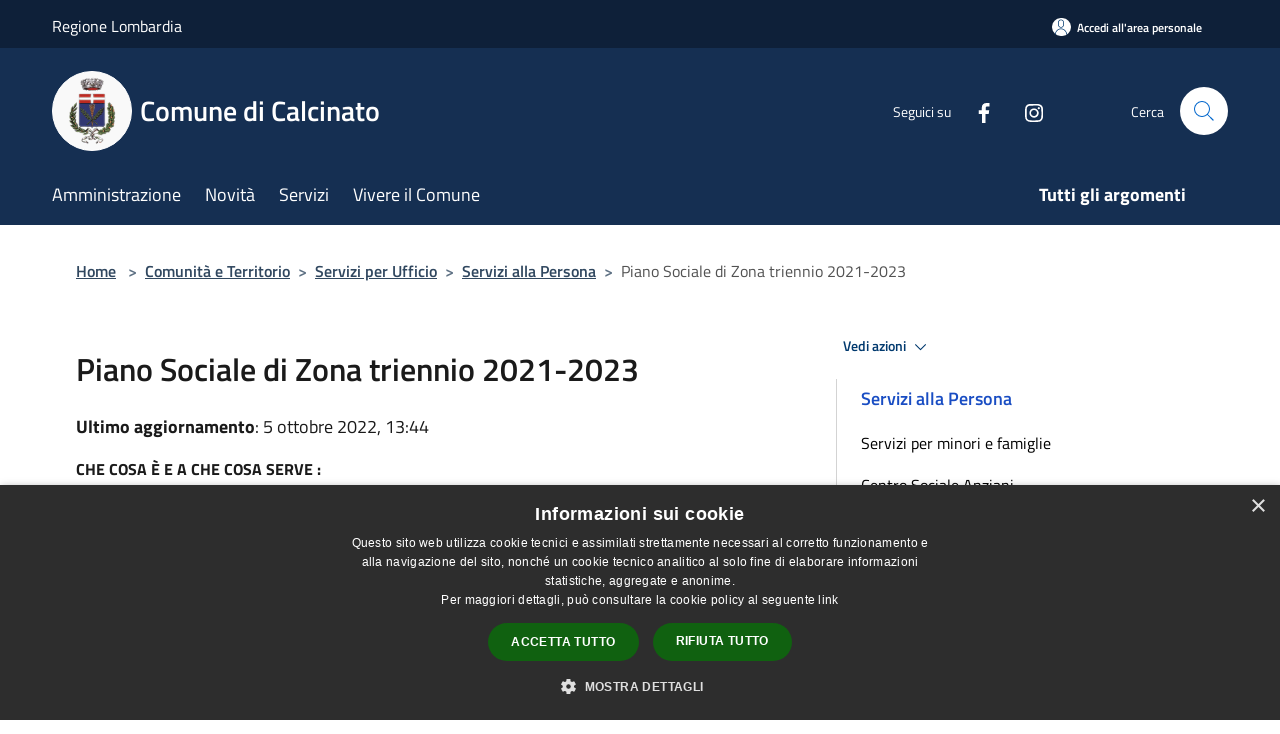

--- FILE ---
content_type: text/html; charset=UTF-8
request_url: https://comune.calcinato.bs.it/it/page/piano-sociale-di-zona-triennio-2018-2020
body_size: 81064
content:
<!doctype html>
<html class="no-js" lang="it">
    <head>
        <meta charset="utf-8">
        <meta name="viewport" content="width=device-width, initial-scale=1, shrink-to-fit=no">
        <meta http-equiv="X-UA-Compatible" content="IE=edge"/>
        <meta name="csrf-token" content="CcB5JLTc0YcNb27jTuiFAqByCxpP0R40geYGqLaZ">
        <title>Piano Sociale di Zona triennio 2021-2023 - Comune di Calcinato</title>
                <link rel="stylesheet" href="/bootstrap-italia/dist/css/bootstrap-italia.min.css">
        <link rel="stylesheet" href="/css/agid.css?id=8e7e936f4bacc1509d74">
        <link rel="stylesheet" href="/css/ionicons/ionicons.min.css">

                        <link rel="canonical" href="https://comune.calcinato.bs.it/it/page/piano-sociale-di-zona-triennio-2018-2020" />

        <style>
        
        .background-theme-lighter {
            background-color: rgba(21,47,82,0.1);
        }
    
        :root {
            --pui-cstm-primary: hsl(214deg,59%,20%);
            --pui-cstm-primary-rgb: 21, 47, 82;
            --pui-cstm-primary-hover: hsl(214deg, 59%, 30%);
            --pui-cstm-primary-active: hsl(214deg, 59%, 33%);
            --pui-cstm-primary-text-color: hsl(0deg, 0%, 100%);
            --pui-cstm-secondary: hsl(214deg, 59%, 20%);
            --pui-cstm-secondary-rgb: 21, 47, 82;
            --pui-cstm-secondary-hover: hsl(214deg, 59%, 30%);
            --pui-cstm-secondary-active: hsl(214deg, 59%, 33%);
            --pui-cstm-secondary-text-color: hsl(0deg, 0%, 100%);
        }
    
        .button-transparent {
            box-shadow: inset 0 0 0 2px #152f52;
            color: #152f52;
        }

        .text-button-transparent {
            color: #152f52;
        }

        .icon-button-transparent {
            fill: #152f52 !important;
        }

        .button-fill-header {
            background-color: #152f52;
        }

        .button-transparent:hover {
            box-shadow: inset 0 0 0 2px #122a49;
            color: #122a49;
        }

        .button-fill-header:hover {
            background-color: #122a49;
        }

        .pagination-menu .page-link[aria-current] {
            color: #152f52 !important;
            border: 1px solid #152f52 !important;
        }

        .pagination-menu .page-link:hover {
            color: #122a49 !important;
        }

        .pagination-menu .page-link .icon-primary {
            fill: #152f52 !important;
        }
    
        .responsive-table thead th {
            background-color: #152f52;
            border: 1px solid #0e2039;
        }

        .responsive-table thead th {
            background-color: #152f52;
            border: 1px solid #0e2039;
        }

        @media (min-width: 480px) {
            .responsive-table tbody th[scope=row] {
                border-left: 1px solid #0e2039;
                border-bottom: 1px solid #0e2039;
            }

            .responsive-table tbody td {
                border-left: 1px solid #0e2039;
                border-bottom: 1px solid #0e2039;
                border-right: 1px solid #0e2039;
            }

            .responsive-table tbody td:last-of-type {
                border-right: 1px solid #0e2039;
            }
        }

        @media (max-width: 767px) {
            .responsive-table tbody th[scope=row] {
                background-color:#152f52;
            }
        }
    #footer-feedback {
        background-color: #152f52;
    }#footer-banner {
        background-color: #152f52;
    }.link-list-wrapper ul li a.list-item.active {
        background: #152f52;
    }.it-header-slim-wrapper {
            background-color: #0e2039;
        }
        .it-header-slim-wrapper .it-header-slim-wrapper-content .it-header-slim-right-zone button {
            background-color: #0e2039;
        }
        .btn-personal {
            background-color: #0e2039!important;
            border-color: #0e2039!important;
        }
        .btn-personal:hover {
            background-color: #0e2039!important;
            border-color: #0e2039!important;
        }
        .btn-personal:active {
            background-color: #0e2039!important;
            border-color: #0e2039!important;
        }
        .btn-personal:focus {
            background-color: #0e2039!important;
            border-color: #0e2039!important;
            box-shadow: none !important;
        }.it-header-slim-wrapper .it-header-slim-wrapper-content .it-header-slim-right-zone button:hover {
            background-color: #0c1c31;
        }.it-header-center-wrapper {
            background-color: #152f52;
        }@media (min-width: 992px) {
            .it-header-navbar-wrapper {
                background-color: #152f52;
            }
        }.page-father-button {
            background-color: #152f52;
        }
    .navbar-alerts-link-active{
        background-color: #152f52;
    }
    .btn-custom {
        background-color:#152f52;
    }
    .btn-custom:focus {
        box-shadow: inset 0 1px 0 rgb(255 255 255 / 15%), 0 1px 1px rgb(0 0 0 / 8%), 0 0 0 0.2rem rgba(21,47,82,0.5);
    }
    .btn-custom:not(:disabled):not(.disabled).active,
    .btn-custom:not(:disabled):not(.disabled):active,
    .btn-custom:hover {
        background-color:#0e2039;
    }
    .btn-custom:not(:disabled):not(.disabled).active:focus,
    .btn-custom:not(:disabled):not(.disabled):active:focus {
        box-shadow: inset 0 3px 5px rgb(0 0 0 / 13%), 0 0 0 0.2rem rgba(21,47,82,0.5);
    }/*custom  css events*/
        .events-bar {
            background-color: #152f52!important;
        }
        .event__detail {
            background-color: #0e2039!important;
        }
        .event--selected {
            background-color: #0e2039;
        }
        .event:active, .event:focus, .event:hover {
            background-color: #0e2039;
        }
        .it-calendar-wrapper .it-header-block-title {
            background-color: #152f52;
        }
    
        .btn-registry {
            background-color: #152f52;
        }
        .btn-registry:hover {
            background-color: #122a49;
        }
        .btn-custom {
            background-color: #152f52;
        }
        .btn-custom:hover {
            background-color: #122a49;
        }
    
    #progressbar .active {
        color: #152f52;
    }

    #progressbar li.active:before,
    #progressbar li.active:after {
        background: #152f52;
    }

    .progress-bar {
        background-color: #152f52;
    }

    .funkyradio input:checked ~ label:before,
    .funkyradio input:checked ~ label:before {
        background-color: #152f52;
    }

    .funkyradio input:empty ~ label:before,
    .funkyradio input:empty ~ label:before {
        background-color: #152f52;
    }

    #msform .action-button {
        background: #152f52;
    }

    #msform .action-button:hover,
    #msform .action-button:focus {
        background-color: #122a49;
    }

    #msform input:focus,
    #msform textarea:focus {
        border: 1px solid #152f52;
    }
    
    #left-menu .pnrr_separator .bg {
        background-color: #152f52;
    }
    .theme-color {
        background-color: #152f52 !important;
    }
    .time-events {
        background-color: #152f52 !important;
    }
        .btn-primary {
            border: 2px solid #152f52;
        }
        .btn-primary:hover {
            border: 2px solid #122a49;
        }
        .back-to-top {
            background-color: #152f52;
        }
        .it-header-center-wrapper .h2.no_toc {
            background-color: #152f52;
        }
    
        .link-list-wrapper ul li a span {
            color: #152f52;
        }
    
    </style>
                <meta name="description" content="Sito ufficiale Comune di Calcinato">
<meta property="og:title" content="Piano Sociale di Zona triennio 2021-2023" />
<meta property="og:locale" content="it_IT" />
<meta property="og:description" content="CHE COSA &Egrave; E A CHE COSA SERVE :&nbsp;I sette Comuni dell'ambito distrettuale n. 10 (Acquafredda, Calcinato, Calvisano, Carpenedolo, Montichiari, Remedello e Visano) hanno predisposto il nuovo Piano di Zona per il triennio 2021-2023.&nbsp;L'org..." />
<meta property="og:type" content="website" />
<meta property="og:url" content="https://comune.calcinato.bs.it/it/page/piano-sociale-di-zona-triennio-2018-2020" />
<meta property="og:image" content="https://calcinato-api.municipiumapp.it/s3/720x960/s3/1072/sito/stemma.jpg" />



    <link rel="icon" type="image/png" href="https://calcinato-api.municipiumapp.it/s3/150x150/s3/1072/sito/stemma.jpg">
    <link rel="apple-touch-icon" href="https://calcinato-api.municipiumapp.it/s3/150x150/s3/1072/sito/stemma.jpg">

    


<!-- Attenzione a buttare script lato API -->
    <script type="text/javascript" charset="UTF-8" src="//cdn.cookie-script.com/s/8e1affd494eedf53a1f60dde6958574d.js"></script>
<!-- Matomo Code -->
<script type= "text/javascript ">
var _paq = window._paq = window._paq || [];
/* tracker methods like "setCustomDimension " should be called before "trackPageView " */
_paq.push(['trackPageView']);
_paq.push(['enableLinkTracking']);
(function() {
var u= "https://ingestion.webanalytics.italia.it/ ";
_paq.push(['setTrackerUrl', u+'matomo.php']);
_paq.push(['setSiteId', '1e0GwEn06l']);
var d=document, g=d.createElement('script'), s=d.getElementsByTagName('script')[0];
g.type='text/javascript'; g.async=true; g.src=u+'matomo.js'; s.parentNode.insertBefore(g,s);
})();
</script>
<!-- End Matomo Code -->
    </head>
    <body class="">
        <a href="#main-content" class="sr-only">Salta al contenuto principale</a>
                <div id="loading-layer" class="loading">
            <div class="loading__icon loading__icon--ripple">
                <div></div>
                <div></div>
            </div>
        </div>


        <header class="it-header-wrapper it-header-sticky" data-bs-toggle="sticky" data-bs-position-type="fixed" data-bs-sticky-class-name="is-sticky" data-bs-target="#header-nav-wrapper">
    <div class="it-header-slim-wrapper">
    <div class="container-fluid container-municipium-agid">
        <div class="row">
            <div class="col-12">
                <div class="it-header-slim-wrapper-content pl-0">

                                        <a class="d-lg-block navbar-brand"  href="https://www.regione.lombardia.it/wps/portal/istituzionale/HP" target="_blank" >
                                                    Regione Lombardia
                                            </a>


                    <div class="it-header-slim-right-zone">
                                                                            <a class="btn btn-primary btn-icon btn-full btn-personal"
                                href="https://comune.calcinato.bs.it/it/private"
                                data-element="personal-area-login" aria-label="Accedi all&#039;area personale">
                                <span class="rounded-icon" aria-hidden="true">
                                    <svg class="icon icon-primary" aria-label="Accesso Utente">
                                        <use xlink:href="/bootstrap-italia/dist/svg/sprites.svg#it-user"></use>
                                    </svg>
                                </span>
                                <span class="d-none d-lg-block">Accedi all&#039;area personale</span>
                            </a>
                                                                                                
                                            </div>
                </div>
            </div>
        </div>
    </div>
</div>


    <div class="it-nav-wrapper">
        <div class="it-header-center-wrapper">
            <div class="container-fluid container-municipium-agid">
                <div class="row">
                    <div class="col-12">
                        <div class="it-header-center-content-wrapper">

                            <div class="it-brand-wrapper">
    <a href="/">

                    <span class="municipality__squared">
                <img src="//calcinato-api.municipiumapp.it/s3/150x150/s3/1072/sito/stemma.jpg" alt="logo">
            </span>
        
                    <div class="ml-2 it-brand-text">
                <span class="h2 no_toc">Comune di Calcinato</span>
            </div>
            </a>
</div>

                                                            <div class="it-right-zone">
                                                                        <div class="it-socials d-none d-md-flex">
                                        <span>Seguici su</span>
                                        <ul>
                                                                                                                                                <li class="single-social-phone">
                                                        <a aria-label="Facebook" href="https://www.facebook.com/comunedicalcinato" title="Facebook" target="_blank">
                                                            <svg class="icon" role="img" aria-label="Facebook"><use href="/bootstrap-italia/dist/svg/sprites.svg#it-facebook"></use></svg>
                                                        </a>
                                                    </li>
                                                                                                                                                                                                                                                                                                                                                                                        <li class="single-social-phone">
                                                        <a aria-label="Instagram" href="https://www.instagram.com/comunedicalcinato/" title="Instagram" target="_blank">
                                                            <svg class="icon" role="img" aria-label="Instagram"><use href="/bootstrap-italia/dist/svg/sprites.svg#it-instagram"></use></svg>
                                                        </a>
                                                    </li>
                                                                                                                                                                                                                                                                                                                                                                                                                                                                                                                    </ul>
                                    </div>
                                                                        <div class="it-search-wrapper">
                                        <span class="d-none d-md-block">Cerca</span>
                                        <a aria-label="Cerca" class="search-link rounded-icon"
                                        href="#" data-bs-toggle="modal" data-bs-target="#searchModal">
                                            <svg class="icon" aria-label="Cerca" role="img">
                                                <use
                                                    xlink:href="/svg/agid.svg#it-search"></use>
                                            </svg>
                                        </a>
                                    </div>
                                </div>
                                                    </div>
                    </div>
                </div>
            </div>
        </div>
                    <div class="it-header-navbar-wrapper" id="header-nav-wrapper">
                <div class="container-fluid container-municipium-agid">
                    <div class="row">
                        <div class="col-12">
                            <nav class="navbar navbar-expand-lg has-megamenu">
                                <button aria-controls="nav10" aria-expanded="false"
                                        aria-label="Toggle navigation" class="custom-navbar-toggler"
                                        data-bs-target="#nav10" data-bs-toggle="navbarcollapsible" type="button">
                                    <svg class="icon" aria-label="Menù" role="img">
                                        <use
                                            xlink:href="/svg/agid.svg#it-burger"></use>
                                    </svg>
                                </button>
                                <div class="navbar-collapsable" id="nav10">
                                    <div class="overlay"></div>
                                    <div class="menu-wrapper">
                                        <div class="close-div" style="padding:0px">
                                            <button class="btn close-menu" type="button" title="Chiudi menù">
                                                <svg class="icon icon-close" aria-label="Chiudi menù">
                                                    <use xlink:href="/svg/agid.svg#close"></use>
                                                </svg>
                                            </button>
                                        </div>
                                        <div class="navbar-logo mobile-only">
                                            <div class="row align-items-center">
                                                <div class="col-4">
                                                    <span class="municipality__logo pl-3">
                                                        <img src="//calcinato-api.municipiumapp.it/s3/1072/sito/stemma.jpg" alt="logo">
                                                    </span>
                                                </div>
                                                <div class="col-6">
                                                    <span class="navbar-municipality">Comune di Calcinato</span>
                                                </div>
                                                <div class="col-2">
                                                </div>
                                            </div>
                                        </div>
                                        <ul class="navbar-nav" id="main-navigation" data-element="main-navigation"
                                        >
                                                                                                                                                    <li class="nav-item">
        <a class="nav-link nav-link-menu " href="https://comune.calcinato.bs.it/it/menu/amministrazione-290961" target="" data-element="management">
                            <span>Amministrazione</span>
                    </a>
    </li>
                                                                                                                                                                                                    <li class="nav-item">
        <a class="nav-link nav-link-menu " href="https://comune.calcinato.bs.it/it/menu/news" target="" data-element="news">
                            <span>Novità</span>
                    </a>
    </li>
                                                                                                                                                                                                    <li class="nav-item">
        <a class="nav-link nav-link-menu " href="https://comune.calcinato.bs.it/it/menu/servizi" target="" data-element="all-services">
                            <span>Servizi</span>
                    </a>
    </li>
                                                                                                                                                                                                    <li class="nav-item">
        <a class="nav-link nav-link-menu " href="https://comune.calcinato.bs.it/it/menu/vivere-il-comune" target="" data-element="live">
                            <span>Vivere il Comune</span>
                    </a>
    </li>
                                                                                                                                                                                                                                                                                                                                                                                                                        </ul>
                                                                                                                                                                    <ul class="navbar-nav navbar-nav-last" id="third-navigation">
                                                                                                                                                                                                                                                                                                                                                                                                                                                                                                                                                                                                                                                                                                                                                                                                                                                <li class="nav-item">
        <a class="nav-link nav-link-menu nav-link-last" href="https://comune.calcinato.bs.it/it/topics" target="" data-element="all-topics">
                            <span><b>Tutti gli argomenti</b></span>
                    </a>
    </li>
                                                                                                                                                                                                                                                                                                                                                                                                                                                                </ul>
                                                                                <ul class="navbar-nav navbar-nav-auth mobile-only">
                                                                                                                                        <li class="nav-item">
                                                    <a class="nav-link nav-link-menu mobile-only" href="https://comune.calcinato.bs.it/it/private">
                                                        <span>Accedi all&#039;area personale</span>
                                                    </a>
                                                </li>
                                                                                                                                </ul>
                                                                                    <div class="container-social-phone mobile-only">
                                                <h1 class="h3">Seguici su</h1>
                                                <ul class="socials-phone">
                                                                                                                                                                    <li class="single-social-phone">
                                                            <a aria-label="Facebook" href="https://www.facebook.com/comunedicalcinato" title="Facebook" target="_blank">
                                                                <svg class="icon" aria-label="Facebook" role="img"><use href="/bootstrap-italia/dist/svg/sprites.svg#it-facebook"></use></svg>
                                                            </a>
                                                        </li>
                                                                                                                                                                                                                                                                                                                                                                                                                                                    <li class="single-social-phone">
                                                            <a aria-label="Instagram" href="https://www.instagram.com/comunedicalcinato/" title="Instagram" target="_blank">
                                                                <svg class="icon" aria-label="Instagram" role="img"><use href="/bootstrap-italia/dist/svg/sprites.svg#it-instagram"></use></svg>
                                                            </a>
                                                        </li>
                                                                                                                                                                                                                                                                                                                                                                                                                                                                                                                                                                                                            </ul>
                                            </div>
                                                                            </div>
                                </div>
                            </nav>
                        </div>
                    </div>
                </div>
            </div>
            </div>
</header>

        <main id="main-content">

                            
    <section id="breadcrumb" class=" container-fluid container-municipium-agid  px-4 my-4" >
    <div class="row">
        <div class="col px-lg-4">
            <nav class="breadcrumb-container" aria-label="breadcrumb">
                <ol class="breadcrumb" data-element="breadcrumb">
                    <li class="breadcrumb-item">
                        <a href="https://comune.calcinato.bs.it/it">Home</a>
                        <span class="separator">&gt;</span>
                    </li>

                                                                                                                                            <li class="breadcrumb-item"><a href="https://comune.calcinato.bs.it/it/menu/327709">Comunità e Territorio</a><span class="separator">&gt;</span></li>                                                                                <li class="breadcrumb-item"><a href="https://comune.calcinato.bs.it/it/page/servizi-per-ufficio?fromService=0">Servizi per Ufficio</a><span class="separator">&gt;</span></li>                                                                                <li class="breadcrumb-item"><a href="https://comune.calcinato.bs.it/it/page/servizi-alla-persona-5?fromService=0">Servizi alla Persona</a><span class="separator">&gt;</span></li>                                            


                    

                    
                    
                    
                    
                    
                    
                    
                    
                    

                    
                    
                    
                    
                    
                                                                                                    
                    
                    
                                        
                    
                    

                    
                    
                    
                    
                    
                    
                    
                    
                    
                                            <li class="breadcrumb-item active" aria-current="page">
                            Piano Sociale di Zona triennio 2021-2023
                        </li>
                                        

                                                                
                                                            
                                        
                                        
                    
                                                            
                                        
                    
                    
                    
                    
                    
                    
                    
                    
                    
                    
                                        
                    
                    
                    
                    
                    
                                        
                    
                    
                    
                    
                    
                    
                    
                    
                    
                    
                                    </ol>
            </nav>

        </div>
    </div>
</section>

    <section id="page" class="container-fluid container-municipium-agid px-4 mt-4">
        <div class="row">
                            <div class="col-lg-7 px-lg-4 py-lg-2">
            
                            <div>
    <h1 class="text--left " >
        
            
                            Piano Sociale di Zona triennio 2021-2023
            
            
        
    </h1>

                        <p>
                
            </p>
                            <p><b>Ultimo aggiornamento</b>: 5 ottobre 2022, 13:44</p>
            
    
    </div>
            
            
                        <div>
                <div><strong>CHE COSA &Egrave; E A CHE COSA SERVE :</strong></div>
<div>&nbsp;</div>
<div>I sette Comuni dell'ambito distrettuale n. 10 (Acquafredda, Calcinato, Calvisano, Carpenedolo, Montichiari, Remedello e Visano) hanno predisposto il nuovo Piano di Zona per il triennio 2021-2023.</div>
<div>&nbsp;</div>
<div>L'organismo tecnico denominato Ufficio di Piano si riunisce periodicamente per individuare priorit&agrave; e&nbsp;programmare azioni ed interventi&nbsp;in accordo con l'organo politico costituito dall'Assemblea Distrettuale dei Sindaci.</div>
<div>&nbsp;</div>
<div>&nbsp;</div>
<div>&nbsp;</div>
<div>
<div><strong>CHI :</strong></div>
<div><a title="Ufficio Servizi Sociali" href="https://calcinato-sito.cloud.municipiumapp.it/it/page/ufficio-servizi-sociali-5">UFFICIO SERVIZI SOCIALI</a></div>
<div><br /><strong>Sede comunale:</strong>&nbsp;P.zza Aldo Moro, 1</div>
<div>&nbsp;</div>
<div>
<div><strong>RESPONSABILE :</strong></div>
<div>Sonia Girardi</div>
</div>
</div>
            </div>
            <div class="callout callout-more note">
    <div class="callout-title">
        <svg class="icon" aria-label="Allega file"  role="img">
            <use xlink:href="/svg/agid.svg#ca-attach_file"></use>
        </svg>
        <a class="callout-more-download" href="//calcinato-api.municipiumapp.it/s3/1072/allegati/piano-di-zona-anni-2021_2023.pdf" target="_blank">
            <span>PIANO DI ZONA ANNI 2021_2023</span>
        </a>
    </div>
    <div class="row">
                    <div class="col-8 callout-date mb-2">
                <span>
                    05-10-2022
                </span>
            </div>
                <div class="col-8">
            <p class="callout-attachment-type">
                Allegato formato pdf
            </p>
        </div>
        <div class="text-right col-4">
            <a class="callout-more-download" href="//calcinato-api.municipiumapp.it/s3/1072/allegati/piano-di-zona-anni-2021_2023.pdf" target="_blank"
                >
                <svg class="icon" aria-label="Download"  role="img">
                    <use xlink:href="/svg/agid.svg#it-download"></use>
                </svg>
                <span class="sr-only">PDF </span> Scarica
            </a>
        </div>
    </div>
</div>



            <hr>

            
            
            <div class="share-container mb-4">


                <h4
                    class="share-text"
                    href="javascript: void(0)"
                >
                    <svg viewBox="0 0 24 24" class="icon icon-sm left" role="img" aria-label="share-icon">
                        <path d="M 13.8 1.8 A 2.4 2.4 90 0 0 11.4 3.6 A 2.4 2.4 90 0 0 11.4563 4.7015 L 6.007 7.4262 A 2.4 2.4 90 0 0 4.2 6.6 A 2.4 2.4 90 0 0 1.8 9 A 2.4 2.4 90 0 0 4.2 11.4 A 2.4 2.4 90 0 0 6.0082 10.575 L 11.4539 13.2985 A 2.4 2.4 90 0 0 11.4 13.8 A 2.4 2.4 90 0 0 13.8 16.2 A 2.4 2.4 90 0 0 16.2 13.8 A 2.4 2.4 90 0 0 13.8 11.4 A 2.4 2.4 90 0 0 11.9918 12.225 L 6.5461 9.5015 A 2.4 2.4 90 0 0 6.6 9 A 2.4 2.4 90 0 0 6.5438 8.4996 L 11.993 5.775 A 2.4 2.4 90 0 0 13.8 6.6 A 2.4 2.4 90 0 0 16.2 4.2 A 2.4 2.4 90 0 0 13.8 1.8 z"/>
                    </svg>
                    Condividi:
                </h4>

        <div class="flex flex-wrap">
            <a
                class="share-facebook"
                href="javascript: void(0)"
                onclick="window.open('https://www.facebook.com/sharer/sharer.php?u=https%3A%2F%2Fcomune.calcinato.bs.it%2Fit%2Fpage%2Fpiano-sociale-di-zona-triennio-2018-2020&amp;display=popup&amp;ref=plugin&amp;src=like&amp;kid_directed_site=0','sharer','toolbar=0,status=0,width=548,height=325');"
            >
                <svg class="icon icon-sm  left" role="img" aria-label="facebook-icon">
                    <use xlink:href="/svg/agid.svg#it-facebook"></use>
                </svg>
                Facebook
            </a>
            <a
                class="share-twitter ml-2"
                href="https://twitter.com/intent/tweet?url=https%3A%2F%2Fcomune.calcinato.bs.it%2Fit%2Fpage%2Fpiano-sociale-di-zona-triennio-2018-2020&amp;text=Piano+Sociale+di+Zona+triennio+2021-2023"
                target="_blank"
            >
                <svg class="icon icon-sm left" role="img" aria-label="twitter-icon">
                    <use xlink:href="/svg/agid.svg#it-twitter"></use>
                </svg>
                Twitter
            </a>
            <a
                class="share-whatsapp ml-2"
                href="https://api.whatsapp.com/send?text=Piano+Sociale+di+Zona+triennio+2021-2023+-+https%3A%2F%2Fcomune.calcinato.bs.it%2Fit%2Fpage%2Fpiano-sociale-di-zona-triennio-2018-2020"
                target="_blank"
            >
                <svg class="icon icon-sm left" role="img" aria-label="whatsapp-icon">
                    <use xlink:href="/svg/agid.svg#it-whatsapp"></use>
                </svg>
                Whatsapp
            </a>
            <a
                class="share-telegram ml-2"
                href="https://telegram.me/share/url?url=https://comune.calcinato.bs.it/it/page/piano-sociale-di-zona-triennio-2018-2020&amp;text=Piano Sociale di Zona triennio 2021-2023"
                target="_blank"
            >
                <svg class="icon icon-sm left" role="img" aria-label="telegram-icon">
                    <use xlink:href="/svg/agid.svg#it-telegram"></use>
                </svg>
                Telegram
            </a>
            <a
                class="share-linkedin ml-2"
                href="https://www.linkedin.com/sharing/share-offsite/?url=https://comune.calcinato.bs.it/it/page/piano-sociale-di-zona-triennio-2018-2020"
                target="_blank"
            >
                <svg class="icon icon-sm left" role="img" aria-label="linkedin-icon">
                    <use xlink:href="/svg/agid.svg#it-linkedin"></use>
                </svg>
                LinkedIn
            </a>

        </div>
    </div>
        </div>
                    <div class="col-lg-4 offset-lg-1 p-0 sidebar">
                <div class="dropdown ">
  <button class="btn btn-dropdown dropdown-toggle pnrr_actions" type="button" id="viewActions" data-bs-toggle="dropdown" aria-haspopup="true" aria-expanded="false">
        Vedi azioni
    <svg class="icon-expand icon icon-sm icon-primary"><use href="/bootstrap-italia/dist/svg/sprites.svg#it-expand"></use></svg>
  </button>
  <div class="dropdown-menu" aria-labelledby="viewActions">
    <div class="link-list-wrapper">
      <ul class="link-list">
        <li>
            <a href="mailto:?subject=comune.calcinato.bs.it&amp;body=https://comune.calcinato.bs.it/it/page/piano-sociale-di-zona-triennio-2018-2020" class="dropdown-item list-item pnrr_list-item left-icon"
                title="Invia">
                <svg class="icon pnrr_icon_dropdown left"><use xlink:href="/svg/agid.svg#it-mail"></use></svg>
                <span>Invia</span>
            </a>
        </li>
              </ul>
    </div>
  </div>
</div>
                                <div class="link-list-wrapper">
        <ul class="link-list link-list-municipium">
            <li>
                <h3 id="heading-senza-link">
                                            Servizi alla Persona
                                    </h3>
            </li>

                                                                    <li>
                        <a class="list-item " href="https://comune.calcinato.bs.it/it/page/servizi-per-minori-e-famiglie">
                            Servizi per minori e famiglie
                        </a>
                    </li>
                                                                                    <li>
                        <a class="list-item " href="https://comune.calcinato.bs.it/it/page/centro-diurno-anziani">
                            Centro Sociale Anziani
                        </a>
                    </li>
                                                                                    <li>
                        <a class="list-item " href="https://comune.calcinato.bs.it/it/page/carta-dei-servizi-c-a-g">
                            Carta dei servizi C.A.G.
                        </a>
                    </li>
                                                                                    <li>
                        <a class="list-item " href="https://comune.calcinato.bs.it/it/page/sgate-richiesta-bonus-luce-gas-e-acqua">
                            SGATE- Richiesta Bonus Luce, Gas e Acqua
                        </a>
                    </li>
                                                                                    <li>
                        <a class="list-item " href="https://comune.calcinato.bs.it/it/page/labimpact-capofila-regione-lombardia-1">
                            LAB′IMPACT- CAPOFILA REGIONE LOMBARDIA
                        </a>
                    </li>
                                                                                    <li>
                        <a class="list-item " href="https://comune.calcinato.bs.it/it/page/servizi-per-anziani-1">
                            Servizi per anziani
                        </a>
                    </li>
                                                                                    <li>
                        <a class="list-item " href="https://comune.calcinato.bs.it/it/page/contributi-economici-per-societa-associazioni">
                            REGOLAMENTO PER LA CONCESSIONE DI SOVVENZIONI, CONTRIBUTI E AGEVOLAZIONI AD ENTI E ASSOCIAZIONI
                        </a>
                    </li>
                                                                                    <li>
                        <a class="list-item active" href="https://comune.calcinato.bs.it/it/page/piano-sociale-di-zona-triennio-2018-2020">
                            Piano Sociale di Zona triennio 2021-2023
                        </a>
                    </li>
                                                                                    <li>
                        <a class="list-item " href="https://comune.calcinato.bs.it/it/page/servizi-per-disabili-1">
                            Servizi per disabili
                        </a>
                    </li>
                                                                                    <li>
                        <a class="list-item " href="https://comune.calcinato.bs.it/it/page/servizio-di-trasporto-per-visite-mediche">
                            Servizio di trasporto per visite mediche
                        </a>
                    </li>
                                                                                    <li>
                        <a class="list-item " href="https://comune.calcinato.bs.it/it/page/asilo-nido-comunale-1">
                            Asilo Nido Comunale
                        </a>
                    </li>
                                                                                    <li>
                        <a class="list-item " href="https://comune.calcinato.bs.it/it/page/carta-dargento">
                            Carta D′Argento
                        </a>
                    </li>
                                                                                    <li>
                        <a class="list-item " href="https://comune.calcinato.bs.it/it/page/assegno-per-il-nucleo-familiare-numeroso-inps">
                            Assegno per il Nucleo Familiare Numeroso INPS
                        </a>
                    </li>
                                                                                    <li>
                        <a class="list-item " href="https://comune.calcinato.bs.it/it/page/piano-socio-assistenziale-anno-2020">
                            Piano Socio-Assistenziale Anno 2022
                        </a>
                    </li>
                                                                                    <li>
                        <a class="list-item " href="https://comune.calcinato.bs.it/it/page/assegno-di-maternita-inps">
                            Assegno di maternità INPS
                        </a>
                    </li>
                                                                                    <li>
                        <a class="list-item " href="https://comune.calcinato.bs.it/it/page/offerte-di-lavoro-e-formazione">
                            Offerte di lavoro e formazione
                        </a>
                    </li>
                                                                                    <li>
                        <a class="list-item " href="https://comune.calcinato.bs.it/it/page/sportelli-di-consulenza">
                            Servizio alla persona: CONSULENZA
                        </a>
                    </li>
                                    </ul>
    </div>


            </div>
                
            </section>

    
            
        </main>

                    <section id="box-evaluate">
    <div class=" theme-color ">
        <div class="container">
            <div class="row d-flex justify-content-center border-container  theme-color ">
                <div class="col-12 col-lg-6">
                    <div class="cmp-rating pt-lg-80 pb-lg-80" id="">
                        <div class="card shadow card-wrapper card-evaluate" data-element="feedback">
                            <div class="cmp-rating__card-first flex flex-direction-column align-items-center">
                                <div class="card-header border-0">
                                                                        <h2 class="title-evaluate" data-element="feedback-title">Quanto sono chiare le informazioni su questa pagina?</h2>
                                                                    </div>
                                <input type="hidden" name="type" value="page">
                                <input type="hidden" name="path" value="it/page/piano-sociale-di-zona-triennio-2018-2020">
                                <input type="hidden" name="lang" value="it">
                                <input type="hidden" name="typeEvaluateId" value="48661">
                                <div class="card-body">
                                    <fieldset class="rating rating-evaluate">
                                        <legend style="display:none">Valuta il Servizio</legend>
                                        <input type="radio" id="star5a" name="ratingA" value="5">
                                        <label class="full rating-star active" for="star5a" data-element="feedback-rate-5">
                                            <svg class="icon icon-sm" role="img" aria-labelledby="star5a" aria-label="star5" viewBox="0 0 24 24" id="it-star-full-1" xmlns="http://www.w3.org/2000/svg">
                                                <path d="M12 1.7L9.5 9.2H1.6L8 13.9l-2.4 7.6 6.4-4.7 6.4 4.7-2.4-7.6 6.4-4.7h-7.9L12 1.7z"></path>
                                                <path fill="none" d="M0 0h24v24H0z"></path>
                                            </svg>
                                        </label>
                                        <input type="radio" id="star4a" name="ratingA" value="4">
                                        <label class="full rating-star active" for="star4a" data-element="feedback-rate-4">
                                            <svg class="icon icon-sm" role="img" aria-labelledby="star4a" aria-label="star4" viewBox="0 0 24 24" id="it-star-full-2" xmlns="http://www.w3.org/2000/svg">
                                                <path d="M12 1.7L9.5 9.2H1.6L8 13.9l-2.4 7.6 6.4-4.7 6.4 4.7-2.4-7.6 6.4-4.7h-7.9L12 1.7z"></path>
                                                <path fill="none" d="M0 0h24v24H0z"></path>
                                            </svg>
                                        </label>
                                        <input type="radio" id="star3a" name="ratingA" value="3">
                                        <label class="full rating-star active" for="star3a" data-element="feedback-rate-3">
                                            <svg class="icon icon-sm" role="img" aria-labelledby="star3a" aria-label="star3" viewBox="0 0 24 24" id="it-star-full-3" xmlns="http://www.w3.org/2000/svg">
                                                <path d="M12 1.7L9.5 9.2H1.6L8 13.9l-2.4 7.6 6.4-4.7 6.4 4.7-2.4-7.6 6.4-4.7h-7.9L12 1.7z"></path>
                                                <path fill="none" d="M0 0h24v24H0z"></path>
                                            </svg>
                                        </label>
                                        <input type="radio" id="star2a" name="ratingA" value="2">
                                        <label class="full rating-star active" for="star2a" data-element="feedback-rate-2">
                                            <svg class="icon icon-sm" role="img" aria-labelledby="star2a" aria-label="star2" viewBox="0 0 24 24" id="it-star-full-4" xmlns="http://www.w3.org/2000/svg">
                                                <path d="M12 1.7L9.5 9.2H1.6L8 13.9l-2.4 7.6 6.4-4.7 6.4 4.7-2.4-7.6 6.4-4.7h-7.9L12 1.7z"></path>
                                                <path fill="none" d="M0 0h24v24H0z"></path>
                                            </svg>
                                        </label>
                                        <input type="radio" id="star1a" name="ratingA" value="1">
                                        <label class="full rating-star active" for="star1a" data-element="feedback-rate-1">
                                            <svg class="icon icon-sm" role="img" aria-labelledby="star1a" aria-label="star1" viewBox="0 0 24 24" id="it-star-full-5" xmlns="http://www.w3.org/2000/svg">
                                                <path d="M12 1.7L9.5 9.2H1.6L8 13.9l-2.4 7.6 6.4-4.7 6.4 4.7-2.4-7.6 6.4-4.7h-7.9L12 1.7z"></path>
                                                <path fill="none" d="M0 0h24v24H0z"></path>
                                            </svg>
                                        </label>
                                    </fieldset>
                                </div>
                            </div>
                            <div class="cmp-rating__card-second d-none" data-step="3">
                                <div class="card-header border-0 mb-0">
                                    <h1 class="title-medium-2-bold mb-0 h4" id="rating-feedback">Grazie, il tuo parere ci aiuterà a migliorare il servizio!</h1>
                                </div>
                            </div>
                            <div class="form-rating">
                                <div data-step="1">
                                    <div class="cmp-steps-rating">
                                        <fieldset class="fieldset-rating-one d-none" data-element="feedback-rating-positive">
                                            <div class="iscrizioni-header w-100">
                                                <div class="step-title d-flex align-items-center justify-content-between drop-shadow">
                                                    <legend class="d-block d-lg-inline" data-element="feedback-rating-question">Quali sono stati gli aspetti che hai preferito?</legend>
                                                    <h1 class="step step-first h6">1/2</h1>
                                                </div>
                                            </div>
                                            <div class="cmp-steps-rating__body">
                                                <div class="cmp-radio-list">
                                                    <div class="card card-teaser shadow-rating">
                                                        <div class="card-body">
                                                            <div class="form-check m-0">
                                                                <div class="radio-body border-bottom border-light cmp-radio-list__item">
                                                                    <input name="rating1" type="radio" id="radio-1">
                                                                    <label for="radio-1" data-element="feedback-rating-answer">Le indicazioni erano chiare</label>
                                                                </div>
                                                                <div class="radio-body border-bottom border-light cmp-radio-list__item">
                                                                    <input name="rating1" type="radio" id="radio-2">
                                                                    <label for="radio-2" data-element="feedback-rating-answer">Le indicazioni erano complete</label>
                                                                </div>
                                                                <div class="radio-body border-bottom border-light cmp-radio-list__item">
                                                                    <input name="rating1" type="radio" id="radio-3">
                                                                    <label for="radio-3" data-element="feedback-rating-answer">Capivo sempre che stavo procedendo correttamente</label>
                                                                </div>
                                                                <div class="radio-body border-bottom border-light cmp-radio-list__item">
                                                                    <input name="rating1" type="radio" id="radio-4">
                                                                    <label for="radio-4" data-element="feedback-rating-answer">Non ho avuto problemi tecnici</label>
                                                                </div>
                                                                <div class="radio-body border-bottom border-light cmp-radio-list__item">
                                                                    <input name="rating1" type="radio" id="radio-5">
                                                                    <label for="radio-5" data-element="feedback-rating-answer">Altro</label>
                                                                </div>
                                                            </div>
                                                        </div>
                                                    </div>
                                                </div>
                                            </div>
                                        </fieldset>
                                        <fieldset class="fieldset-rating-two d-none" data-element="feedback-rating-negative">
                                            <div class="iscrizioni-header w-100">
                                                <div class="step-title d-flex align-items-center justify-content-between drop-shadow">
                                                    <legend class="d-block d-lg-inline" data-element="feedback-rating-question">
                                                        Dove hai incontrato le maggiori difficoltà?
                                                    </legend>
                                                    <h1 class="step step-first h6">1/2</h1>
                                                </div>
                                            </div>
                                            <div class="cmp-steps-rating__body">
                                                <div class="cmp-radio-list">
                                                    <div class="card card-teaser shadow-rating">
                                                        <div class="card-body">
                                                            <div class="form-check m-0">
                                                                <div class="radio-body border-bottom border-light cmp-radio-list__item">
                                                                    <input name="rating2" type="radio" id="radio-6">
                                                                    <label for="radio-6" class="active" data-element="feedback-rating-answer">A volte le indicazioni non erano chiare</label>
                                                                </div>
                                                                <div class="radio-body border-bottom border-light cmp-radio-list__item">
                                                                    <input name="rating2" type="radio" id="radio-7">
                                                                    <label for="radio-7" class="active" data-element="feedback-rating-answer">A volte le indicazioni non erano complete</label>
                                                                </div>
                                                                <div class="radio-body border-bottom border-light cmp-radio-list__item">
                                                                    <input name="rating2" type="radio" id="radio-8">
                                                                    <label for="radio-8" class="active" data-element="feedback-rating-answer">A volte non capivo se stavo procedendo correttamente</label>
                                                                </div>
                                                                <div class="radio-body border-bottom border-light cmp-radio-list__item">
                                                                    <input name="rating2" type="radio" id="radio-9">
                                                                    <label for="radio-9" class="active" data-element="feedback-rating-answer">Ho avuto problemi tecnici</label>
                                                                </div>
                                                                <div class="radio-body border-bottom border-light cmp-radio-list__item">
                                                                    <input name="rating2" type="radio" id="radio-10">
                                                                    <label for="radio-10" class="active" data-element="feedback-rating-answer">Altro</label>
                                                                </div>
                                                            </div>
                                                        </div>
                                                    </div>
                                                </div>
                                            </div>
                                        </fieldset>
                                    </div>
                                </div>
                                <div class="second-fieldset d-none" data-step="2">
                                    <div class="cmp-steps-rating">
                                        <fieldset>
                                            <div class="iscrizioni-header w-100">
                                                <div class="step-title d-flex align-items-center justify-content-between drop-shadow mb-3">
                                                    <legend class="d-block d-lg-inline">
                                                        Vuoi aggiungere altri dettagli?
                                                    </legend>
                                                    <h1 class="step h6">2/2</h1>
                                                </div>
                                            </div>
                                            <div class="cmp-steps-rating__body">
                                                <div class="form-group evaluate-form-group">
                                                    <label for="formGroupExampleInputWithHelp" class="">Dettaglio</label>
                                                    <input type="text" autocomplete=feedback-input-text" data-element="feedback-input-text" class="form-control"
                                                           id="formGroupExampleInputWithHelp" aria-describedby="formGroupExampleInputWithHelpDescription" maxlength="200">
                                                    <small id="formGroupExampleInputWithHelpDescription" class="form-text">
                                                        Inserire massimo 200 caratteri</small>
                                                    <div class="frc-captcha mt-4" data-sitekey="MQEFVR26C37UVFOK"></div>
                                                    <small id="captcha-mandatory" class="form-text d-none">È necessario verificare che tu non sia un robot</small>
                                                </div>
                                            </div>
                                        </fieldset>
                                    </div>
                                </div>
                                <div class="d-flex flex-nowrap pt-4 w-100 justify-content-center button-shadow d-none container-button-evaluate">
                                    <button class="btn btn-outline-primary fw-bold me-4 btn-back" type="button">precedente</button>
                                    <button class="btn btn-primary fw-bold btn-next" type="submit" form="rating">successivo</button>
                                </div>
                            </div>
                        </div>
                    </div>
                </div>
            </div>
        </div>
    </div>
</section>

        
                    <section id="box-contacts">
        <div class="bg-grey-card pb-5 pt-0">
            <div class="container-fluid container-municipium-agid">
                <div class="row d-flex justify-content-center p-contacts">
                    <div class="col-12 col-lg-6">
                        <div class="cmp-contacts">
                            <div class="card w-100">
                                <div class="card-body card-body-contacts">
                                    <h2 class="title-medium-2-semi-bold">Contatta il comune</h2>
                                    <ul class="contact-list p-0">
                                                                                    <li>
                                                <a class="list-item" href="https://comune.calcinato.bs.it/it/faq">
                                                <svg class="icon icon-primary icon-sm" aria-hidden="true" aria-label="Help">
                                                <use href="/bootstrap-italia/dist/svg/sprites.svg#it-help-circle"></use>
                                                </svg><span>Leggi le domande frequenti</span></a>
                                            </li>
                                                                                                                            <li><a class="list-item" href="https://comune.calcinato.bs.it/it/help"
                                             data-element="contacts">
                                            <svg class="icon icon-primary icon-sm" aria-hidden="true" aria-label="Mail">
                                            <use href="/bootstrap-italia/dist/svg/sprites.svg#it-mail"></use>
                                            </svg><span>Richiedi Assistenza</span></a></li>
                                                                                                                            <li>
                                                <a class="list-item" href="tel:030/99891">
                                                <svg class="icon icon-primary icon-sm" aria-hidden="true" aria-label="Phone">
                                                <use href="/bootstrap-italia/dist/svg/sprites.svg#it-hearing"></use>
                                                </svg><span>Chiama il comune 030/99891</span></a>
                                            </li>
                                                                                                                                                                    <li>
                                                <a class="list-item" href="https://comune.calcinato.bs.it/it/book" data-element="appointment-booking">
                                                <svg class="icon icon-primary icon-sm" aria-hidden="true" aria-label="Calendar">
                                                <use href="/bootstrap-italia/dist/svg/sprites.svg#it-calendar"></use>
                                                </svg><span>Prenota un appuntamento</span></a>
                                            </li>
                                                                            </ul>

                                                                            <h2 class="title-medium-2-semi-bold mt-4">Problemi in città</h2>
                                        <ul class="contact-list p-0">
                                        <li><a class="list-item" href="https://comune.calcinato.bs.it/it/new-issue">
                                            <svg class="icon icon-primary icon-sm" aria-hidden="true" aria-label="Marker">
                                                <use href="/bootstrap-italia/dist/svg/sprites.svg#it-map-marker-circle"></use>
                                            </svg><span>Segnala disservizio</span></a></li>
                                        </ul>
                                                                    </div>
                            </div>
                        </div>
                    </div>
                </div>
            </div>
        </div>
    </section>
        
        <div class="bd-example">
            <a href="#top" aria-hidden="true" tabindex="-1" data-bs-toggle="backtotop" class="back-to-top back-to-top-show" id="example" aria-label="Torna su">
                <svg class="icon icon-light" aria-label="Torna su"><use href="/bootstrap-italia/dist/svg/sprites.svg#it-arrow-up"></use></svg>
            </a>
        </div>

        <footer class="it-footer">
        <div class="it-footer-main">
                                    <div class="container-fluid container-municipium-agid">
                <div class="footer-part-container">
                    <div class="row clearfix align-items-center">
                                                    <div class="col-sm-4">
                                <div class="it-brand-wrapper">
    <a href="/">

                    <span class="municipality__squared">
                <img src="//calcinato-api.municipiumapp.it/s3/150x150/s3/1072/sito/stemma.jpg" alt="logo">
            </span>
        
                    <div class="ml-2 it-brand-text">
                <span class="h2 no_toc">Comune di Calcinato</span>
            </div>
            </a>
</div>
                            </div>
                            <div class="col-sm-3">
                                <img class="eu_logo" src="/images/footer/logo-eu-inverted.svg" alt="Eu logo">
                            </div>
                            <div class="col-sm-2"></div>
                                                            <div class="col-sm-3 footer-part-container-custom footer-seguici">
                                    <h1 class="h4">
    Seguici su
</h1>

<ul class="list-inline text-left social">

                        <li class="list-inline-item">
                <a class="p-2 text-white socials" aria-label="Facebook" href="https://www.facebook.com/comunedicalcinato" title="Facebook" target="_blank">
                    <svg class="icon icon-sm icon-white align-top" role="img" aria-label="Social">
                        <use xlink:href="/svg/agid.svg#it-facebook"></use></svg>
                    <span class="sr-only">Facebook</span>
                </a>
            </li>
                                                        <li class="list-inline-item">
                <a class="p-2 text-white socials" aria-label="Instagram" href="https://www.instagram.com/comunedicalcinato/" title="Instagram" target="_blank">
                    <svg class="icon icon-sm icon-white align-top" role="img" aria-label="Social">
                        <use xlink:href="/svg/agid.svg#it-instagram"></use></svg>
                    <span class="sr-only">Instagram</span>
                </a>
            </li>
                                                            
</ul>
                                </div>
                                                                        </div>
                </div>

                                    <div class="py-4 footer-part-container-custom">
                                                    <section class="lista-sezioni">
<div class="row">
<div class="col-lg-3 col-md-3 col-sm-6">
<h1>Amministrazione</h1>
<ul class="footer-list clearfix">
<li><a title="Organi di governo" href="/it/page/organi-di-governo">Organi di Governo</a></li>
<li><a title="Aree amministrative" href="/it/page/aree-amministrative">Aree Amministrative</a></li>
<li><a title="Uffici" href="/it/page/uffici">Uffici</a></li>
<li><a title="Enti e fondazioni" href="/it/page/enti-e-fondazioni">Enti e fondazioni</a></li>
<li><a title="Politici" href="/it/page/politici">Politici</a></li>
<li><a title="Personale amministrativo" href="/it/page/personale-amministrativo">Personale Amministrativo</a></li>
<li><a title="Documenti e Dati" href="/it/menu/290968">Documenti e dati</a></li>
</ul>
</div>
<div class="col-lg-3 col-md-3 col-sm-6">
<h1>Categorie di Servizio</h1>
<ul class="footer-list clearfix">
<li><a title="Appalti pubblici" href="/it/page/127709?fromService=1">Appalti pubblici</a></li>
<li><a title="Catasto e urbanistica" href="/it/page/127710?fromService=1">Catasto e urbanistica</a></li>
<li><a title="Mobilit&agrave; e trasporti" href="/it/page/127712?fromService=1">Mobilit&agrave; e trasporti</a></li>
</ul>
</div>
<div class="col-lg-3 col-md-3 col-sm-6">
<div>&nbsp;</div>
<ul class="footer-list clearfix">
<li><a title="Educazione e formazione" href="/it/page/127713?fromService=1">Educazione e formazione</a></li>
<li><a title="Giustizia e sicurezza pubblica" href="/it/page/127714?fromService=1">Giustizia e sicurezza pubblica</a></li>
<li><a title="Tributi,finanze e contravvenzioni" href="/it/page/127715?fromService=1">Tributi, finanze e contravvenzioni</a></li>
<li><a title="Ambiente" href="/it/page/127716?fromService=1">Ambiente</a></li>
<li><a title="Salute, benessere e assistenza" href="/it/page/127717?fromService=1">Salute, benessere e assistenza</a></li>
<li><a title="Autorizzazioni" href="/it/page/127718?fromService=1">Autorizzazioni</a></li>
</ul>
</div>
<div class="col-lg-3 col-md-3 col-sm-6">
<h1>Novit&agrave;</h1>
<ul class="footer-list clearfix">
<li><a href="/it/news?type=1">Notizie</a></li>
<li><a href="/it/news?type=2">Comunicati</a></li>
<li><a href="/it/news?type=3">Avvisi</a></li>
</ul>
<h1>Vivere il Comune</h1>
<ul class="footer-list clearfix">
<li><a href="/it/point-of-interests">Luoghi</a></li>
<li><a href="/it/events">Eventi</a></li>
</ul>
</div>
<div class="col-lg-3 col-md-3 col-sm-6">
<h1>Contatti</h1>
<p>Comune di Calcinato <br>Piazza Aldo Moro 1 25011 Calcinato BS - 25011 - Calcinato <br>Codice Fiscale: 00524950177<br>Partita IVA: 00569440985</p>
<p>PEC: <a href="mailto:protocollo@pec.comune.calcinato.bs.it">protocollo@pec.comune.calcinato.bs.it</a> <br>Centralino Unico: 030/99891</p>
</div>
<div class="col-lg-3 col-md-3 col-sm-6">
<div>&nbsp;</div>
<ul class="footer-list clearfix">
<li><a title="Prenotazione appuntamento" href="/it/book" data-element="appointment-booking">Prenotazione appuntamento</a></li>
<li><a title="Segnalazione disservizio" href="/it/new-issue" data-element="report-inefficiency">Segnalazione disservizio</a></li>
<li><a title="Accesso all'informazione" href="/it/faq" data-element="faq">Leggi le FAQ</a></li>
<li><a title="Richiesta assistenza" href="/it/help">Richiesta assistenza</a></li>
</ul>
</div>
<div class="col-lg-3 col-md-3 col-sm-6">
<div>&nbsp;</div>
<ul class="footer-list clearfix">
<li><a href="https://calcinato.trasparenza-valutazione-merito.it/web/trasparenza/menu-trasparenza" target="_blank" rel="noopener">Amministrazione trasparente</a></li>
<li><a href="https://calcinato.trasparenza-valutazione-merito.it/web/trasparenza/menu-albo-pretorio">Albo Pretorio</a></li>
<li><a title="Informativa privacy" href="/it/privacy">Informativa privacy</a></li>
<li><a href="/it/legal_notices" target="_blank" rel="noopener" data-element="legal-notes">Note legali</a></li>
<li><a title="Dichiarazione di accessibilit&agrave;" href="https://form.agid.gov.it/view/ecee4bc0-8d52-11f0-ad79-f924b138d18e" target="_blank" rel="noopener" data-element="accessibility-link">Dichiarazione di accessibilit&agrave;</a></li>
<li><a href="https://www.comune.calcinato.bs.it/it/page/piano-di-miglioramento-del-sito">Piano miglioramento sito</a></li>
</ul>
</div>
</div>
</section>
                                            </div>
                            </div>
        </div>
    <div class="it-footer-small-prints clearfix">
        <div class="container-fluid container-municipium-agid">
            <div class="row">
    <div class="col-6">
        <ul class="it-footer-small-prints-list list-inline mb-0 d-flex flex-column flex-md-row flex-wrap-wrap">
            <li class="list-inline-item ">
                <a href="https://comune.calcinato.bs.it/it/feeds" title="Feed Rss">
                    RSS
                </a>
            </li>

            <li class="list-inline-item ">
                <a href="https://comune.calcinato.bs.it/it/accessibility" title="Accessibilità">
                    Accessibilità
                </a>
            </li>

            <li class="list-inline-item ">
                <a href="https://comune.calcinato.bs.it/it/privacy" title="Privacy" data-element="privacy-policy-link">
                    Privacy
                </a>
            </li>
            <li class="list-inline-item ">
                <a href="https://comune.calcinato.bs.it/it/cookie" title="Cookie">
                    Cookie
                </a>
            </li>
            <li class="list-inline-item ">
                <a href="https://comune.calcinato.bs.it/it/sitemap" title="Mappa del sito">
                    Mappa del sito
                </a>
            </li>

            
                    </ul>
    </div>
    <div class="col-6">
        <ul class="it-footer-small-prints-list list-inline mb-0 d-flex flex-column flex-md-row justify-content-flex-end">
            <li class="list-inline-item ">
                <div id="footer-copy">
                                                                        Copyright © 2026 • Comune di Calcinato • Powered by <a href="http://www.municipiumapp.it">Municipium</a> • <a href=https://cloud.municipiumapp.it/admin>Accesso redazione</a>
                                                            </div>
            </li>
        </ul>
    </div>


</div>

        </div>
    </div>
</footer>
                <div class="modal fade" id="searchModal" tabindex="-1" role="dialog" aria-labelledby="searchModalTitle" aria-hidden="false">

    <div class="modal-dialog" role="document">
        <div class="modal-content py-4">

            <form id="ricerca" action="https://comune.calcinato.bs.it/it/search" method="post">
                <input type="hidden" name="_token" value="CcB5JLTc0YcNb27jTuiFAqByCxpP0R40geYGqLaZ">                <input type="hidden" name="type" value="">

                <div class="modal-header-fullsrc">
                    <div class="container-fluid container-municipium-agid">
                        <div class="row">
                            <div class="col-11">
                                <h1 class="modal-title" id="searchModalTitle">
                                    <span>Cerca</span>
                                </h1>
                            </div>
                            <div class="col-1">
                                <button class="close" type="button" data-bs-dismiss="modal" aria-label="Chiudi">
                                    <svg class="search_icon" style="fill:black" aria-label="Chiudi">
                                        <use xlink:href="/bootstrap-italia/dist/svg/sprites.svg#it-close"></use>
                                    </svg>
                                </button>
                            </div>
                        </div>
                    </div>
                </div>

                <div class="modal-body-search">
                    <div class="container-fluid container-municipium-agid">
                        <div class="row">
                            <div class="col-lg-12 col-md-12 col-sm-12">
                                <div class="form-group mt-5">
                                    <label class="active" for="input-search">
                                        Inserisci i termini di ricerca
                                    </label>
                                    <input type="text" id="input-search" autocomplete="off" name="search" value="">

                                </div>

                                <p>
                                    Seleziona il tipo di contenuti in cui vuoi cercare
                                </p>
                                <div class="search-types">

                                                                                                                <button type="button" class="search-type btn btn-default btn-xs btn-outline-primary" data-type="">
                                            Tutto
                                        </button>
                                                                            <button type="button" class="search-type btn btn-default btn-xs btn-outline-secondary" data-type="administration">
                                            Amministrazione
                                        </button>
                                                                            <button type="button" class="search-type btn btn-default btn-xs btn-outline-secondary" data-type="news">
                                            Notizie
                                        </button>
                                                                            <button type="button" class="search-type btn btn-default btn-xs btn-outline-secondary" data-type="servizi">
                                            Servizi
                                        </button>
                                                                            <button type="button" class="search-type btn btn-default btn-xs btn-outline-secondary" data-type="events">
                                            Eventi
                                        </button>
                                                                            <button type="button" class="search-type btn btn-default btn-xs btn-outline-secondary" data-type="point_of_interests">
                                            Punti di interesse
                                        </button>
                                                                            <button type="button" class="search-type btn btn-default btn-xs btn-outline-secondary" data-type="life_events">
                                            Eventi della vita
                                        </button>
                                                                            <button type="button" class="search-type btn btn-default btn-xs btn-outline-secondary" data-type="site_pages">
                                            Pagine
                                        </button>
                                                                            <button type="button" class="search-type btn btn-default btn-xs btn-outline-secondary" data-type="garbages">
                                            Rifiuti
                                        </button>
                                                                    </div>


                                <div class="mt-5">

                                    <button type="submit" class="btn btn-primary btn-lg btn-icon">
                                        <svg class="icon icon-white" aria-label="cerca nel sito">
                                            <use xlink:href="/svg/agid.svg#it-search"></use>
                                        </svg>
                                        <span>cerca nel sito</span>
                                    </button>
                                </div>

                            </div>
                        </div>

                    </div>
                </div>
            </form>
        </div>
    </div>
</div>

        <script>
            window.environment = "production";
        </script>

        <script src="/js/agid-home.js?id=768ce8b4217fb16b2539"></script>
        <script src="/js/all-agid-home.js?id=98c31f6098758e4cdb1e"></script>

                    <script src="/js/agid.js?id=b769351908ea0a524f9a"></script>
            <script src="/js/all-agid.js?id=85c2d801798c5e190aa9"></script>
            <script src="/js/jquery-validation/dist/jquery.validate.min.js"></script>
        
        <script src="/bootstrap-italia/dist/js/bootstrap-italia.bundle.min.js"></script>

            <script type="module" src="https://apis.maggioli.cloud/rest/captcha/v2/widget.module.min.js?version=1.1"></script>

            <script>

        var infoModal = {
            'loginCode': 0,
            'infoUser': null,
            'firstPartUrl': "\/it",
            'url': "%2Fit%2Fpage%2Fpiano-sociale-di-zona-triennio-2018-2020"
        }

        $(document).ready(function() {
            if(infoModal.loginCode == 2 && infoModal.infoUser == null){
                $('.modal-require-auth').appendTo("body").modal("show");
                $('#header-sticky').css('z-index', 0);
                $('.fade').css('opacity', 1);
                $('.modal-backdrop').css('opacity', 0.7);
            }

            $('.btn-login').click(function() {
                window.location.href = infoModal.firstPartUrl + "/auth?domain="+infoModal.url;
            });

            $('.modal-require-auth').on('hidden.bs.modal', function () {
                $('#header-sticky').css('z-index', 2000);
            });
        });

    </script>
    </body>
</html>


--- FILE ---
content_type: text/css
request_url: https://comune.calcinato.bs.it/css/ionicons/ionicons.min.css
body_size: 42596
content:
/*!
  Ionicons, v1.5.2
  Created by Ben Sperry for the Ionic Framework, http://ionicons.com/
  https://twitter.com/benjsperry  https://twitter.com/ionicframework
  MIT License: https://github.com/driftyco/ionicons
*/@font-face{font-family:"Ionicons";src:url("../fonts/ionicons.eot?v=1.5.2");src:url("../fonts/ionicons.eot?v=1.5.2#iefix") format("embedded-opentype"),url("../fonts/ionicons.ttf?v=1.5.2") format("truetype"),url("../fonts/ionicons.woff?v=1.5.2") format("woff"),url("../fonts/ionicons.svg?v=1.5.2#Ionicons") format("svg");font-weight:normal;font-style:normal}.ion,.ion-loading-a,.ion-loading-b,.ion-loading-c,.ion-loading-d,.ion-looping,.ion-refreshing,.ion-ios7-reloading,.ionicons,.ion-alert:before,.ion-alert-circled:before,.ion-android-add:before,.ion-android-add-contact:before,.ion-android-alarm:before,.ion-android-archive:before,.ion-android-arrow-back:before,.ion-android-arrow-down-left:before,.ion-android-arrow-down-right:before,.ion-android-arrow-forward:before,.ion-android-arrow-up-left:before,.ion-android-arrow-up-right:before,.ion-android-battery:before,.ion-android-book:before,.ion-android-calendar:before,.ion-android-call:before,.ion-android-camera:before,.ion-android-chat:before,.ion-android-checkmark:before,.ion-android-clock:before,.ion-android-close:before,.ion-android-contact:before,.ion-android-contacts:before,.ion-android-data:before,.ion-android-developer:before,.ion-android-display:before,.ion-android-download:before,.ion-android-drawer:before,.ion-android-dropdown:before,.ion-android-earth:before,.ion-android-folder:before,.ion-android-forums:before,.ion-android-friends:before,.ion-android-hand:before,.ion-android-image:before,.ion-android-inbox:before,.ion-android-information:before,.ion-android-keypad:before,.ion-android-lightbulb:before,.ion-android-locate:before,.ion-android-location:before,.ion-android-mail:before,.ion-android-microphone:before,.ion-android-mixer:before,.ion-android-more:before,.ion-android-note:before,.ion-android-playstore:before,.ion-android-printer:before,.ion-android-promotion:before,.ion-android-reminder:before,.ion-android-remove:before,.ion-android-search:before,.ion-android-send:before,.ion-android-settings:before,.ion-android-share:before,.ion-android-social:before,.ion-android-social-user:before,.ion-android-sort:before,.ion-android-stair-drawer:before,.ion-android-star:before,.ion-android-stopwatch:before,.ion-android-storage:before,.ion-android-system-back:before,.ion-android-system-home:before,.ion-android-system-windows:before,.ion-android-timer:before,.ion-android-trash:before,.ion-android-user-menu:before,.ion-android-volume:before,.ion-android-wifi:before,.ion-aperture:before,.ion-archive:before,.ion-arrow-down-a:before,.ion-arrow-down-b:before,.ion-arrow-down-c:before,.ion-arrow-expand:before,.ion-arrow-graph-down-left:before,.ion-arrow-graph-down-right:before,.ion-arrow-graph-up-left:before,.ion-arrow-graph-up-right:before,.ion-arrow-left-a:before,.ion-arrow-left-b:before,.ion-arrow-left-c:before,.ion-arrow-move:before,.ion-arrow-resize:before,.ion-arrow-return-left:before,.ion-arrow-return-right:before,.ion-arrow-right-a:before,.ion-arrow-right-b:before,.ion-arrow-right-c:before,.ion-arrow-shrink:before,.ion-arrow-swap:before,.ion-arrow-up-a:before,.ion-arrow-up-b:before,.ion-arrow-up-c:before,.ion-asterisk:before,.ion-at:before,.ion-bag:before,.ion-battery-charging:before,.ion-battery-empty:before,.ion-battery-full:before,.ion-battery-half:before,.ion-battery-low:before,.ion-beaker:before,.ion-beer:before,.ion-bluetooth:before,.ion-bonfire:before,.ion-bookmark:before,.ion-briefcase:before,.ion-bug:before,.ion-calculator:before,.ion-calendar:before,.ion-camera:before,.ion-card:before,.ion-cash:before,.ion-chatbox:before,.ion-chatbox-working:before,.ion-chatboxes:before,.ion-chatbubble:before,.ion-chatbubble-working:before,.ion-chatbubbles:before,.ion-checkmark:before,.ion-checkmark-circled:before,.ion-checkmark-round:before,.ion-chevron-down:before,.ion-chevron-left:before,.ion-chevron-right:before,.ion-chevron-up:before,.ion-clipboard:before,.ion-clock:before,.ion-close:before,.ion-close-circled:before,.ion-close-round:before,.ion-closed-captioning:before,.ion-cloud:before,.ion-code:before,.ion-code-download:before,.ion-code-working:before,.ion-coffee:before,.ion-compass:before,.ion-compose:before,.ion-connection-bars:before,.ion-contrast:before,.ion-cube:before,.ion-disc:before,.ion-document:before,.ion-document-text:before,.ion-drag:before,.ion-earth:before,.ion-edit:before,.ion-egg:before,.ion-eject:before,.ion-email:before,.ion-eye:before,.ion-eye-disabled:before,.ion-female:before,.ion-filing:before,.ion-film-marker:before,.ion-fireball:before,.ion-flag:before,.ion-flame:before,.ion-flash:before,.ion-flash-off:before,.ion-flask:before,.ion-folder:before,.ion-fork:before,.ion-fork-repo:before,.ion-forward:before,.ion-funnel:before,.ion-game-controller-a:before,.ion-game-controller-b:before,.ion-gear-a:before,.ion-gear-b:before,.ion-grid:before,.ion-hammer:before,.ion-happy:before,.ion-headphone:before,.ion-heart:before,.ion-heart-broken:before,.ion-help:before,.ion-help-buoy:before,.ion-help-circled:before,.ion-home:before,.ion-icecream:before,.ion-icon-social-google-plus:before,.ion-icon-social-google-plus-outline:before,.ion-image:before,.ion-images:before,.ion-information:before,.ion-information-circled:before,.ion-ionic:before,.ion-ios7-alarm:before,.ion-ios7-alarm-outline:before,.ion-ios7-albums:before,.ion-ios7-albums-outline:before,.ion-ios7-americanfootball:before,.ion-ios7-americanfootball-outline:before,.ion-ios7-analytics:before,.ion-ios7-analytics-outline:before,.ion-ios7-arrow-back:before,.ion-ios7-arrow-down:before,.ion-ios7-arrow-forward:before,.ion-ios7-arrow-left:before,.ion-ios7-arrow-right:before,.ion-ios7-arrow-thin-down:before,.ion-ios7-arrow-thin-left:before,.ion-ios7-arrow-thin-right:before,.ion-ios7-arrow-thin-up:before,.ion-ios7-arrow-up:before,.ion-ios7-at:before,.ion-ios7-at-outline:before,.ion-ios7-barcode:before,.ion-ios7-barcode-outline:before,.ion-ios7-baseball:before,.ion-ios7-baseball-outline:before,.ion-ios7-basketball:before,.ion-ios7-basketball-outline:before,.ion-ios7-bell:before,.ion-ios7-bell-outline:before,.ion-ios7-bolt:before,.ion-ios7-bolt-outline:before,.ion-ios7-bookmarks:before,.ion-ios7-bookmarks-outline:before,.ion-ios7-box:before,.ion-ios7-box-outline:before,.ion-ios7-briefcase:before,.ion-ios7-briefcase-outline:before,.ion-ios7-browsers:before,.ion-ios7-browsers-outline:before,.ion-ios7-calculator:before,.ion-ios7-calculator-outline:before,.ion-ios7-calendar:before,.ion-ios7-calendar-outline:before,.ion-ios7-camera:before,.ion-ios7-camera-outline:before,.ion-ios7-cart:before,.ion-ios7-cart-outline:before,.ion-ios7-chatboxes:before,.ion-ios7-chatboxes-outline:before,.ion-ios7-chatbubble:before,.ion-ios7-chatbubble-outline:before,.ion-ios7-checkmark:before,.ion-ios7-checkmark-empty:before,.ion-ios7-checkmark-outline:before,.ion-ios7-circle-filled:before,.ion-ios7-circle-outline:before,.ion-ios7-clock:before,.ion-ios7-clock-outline:before,.ion-ios7-close:before,.ion-ios7-close-empty:before,.ion-ios7-close-outline:before,.ion-ios7-cloud:before,.ion-ios7-cloud-download:before,.ion-ios7-cloud-download-outline:before,.ion-ios7-cloud-outline:before,.ion-ios7-cloud-upload:before,.ion-ios7-cloud-upload-outline:before,.ion-ios7-cloudy:before,.ion-ios7-cloudy-night:before,.ion-ios7-cloudy-night-outline:before,.ion-ios7-cloudy-outline:before,.ion-ios7-cog:before,.ion-ios7-cog-outline:before,.ion-ios7-compose:before,.ion-ios7-compose-outline:before,.ion-ios7-contact:before,.ion-ios7-contact-outline:before,.ion-ios7-copy:before,.ion-ios7-copy-outline:before,.ion-ios7-download:before,.ion-ios7-download-outline:before,.ion-ios7-drag:before,.ion-ios7-email:before,.ion-ios7-email-outline:before,.ion-ios7-expand:before,.ion-ios7-eye:before,.ion-ios7-eye-outline:before,.ion-ios7-fastforward:before,.ion-ios7-fastforward-outline:before,.ion-ios7-filing:before,.ion-ios7-filing-outline:before,.ion-ios7-film:before,.ion-ios7-film-outline:before,.ion-ios7-flag:before,.ion-ios7-flag-outline:before,.ion-ios7-folder:before,.ion-ios7-folder-outline:before,.ion-ios7-football:before,.ion-ios7-football-outline:before,.ion-ios7-gear:before,.ion-ios7-gear-outline:before,.ion-ios7-glasses:before,.ion-ios7-glasses-outline:before,.ion-ios7-heart:before,.ion-ios7-heart-outline:before,.ion-ios7-help:before,.ion-ios7-help-empty:before,.ion-ios7-help-outline:before,.ion-ios7-home:before,.ion-ios7-home-outline:before,.ion-ios7-infinite:before,.ion-ios7-infinite-outline:before,.ion-ios7-information:before,.ion-ios7-information-empty:before,.ion-ios7-information-outline:before,.ion-ios7-ionic-outline:before,.ion-ios7-keypad:before,.ion-ios7-keypad-outline:before,.ion-ios7-lightbulb:before,.ion-ios7-lightbulb-outline:before,.ion-ios7-location:before,.ion-ios7-location-outline:before,.ion-ios7-locked:before,.ion-ios7-locked-outline:before,.ion-ios7-loop:before,.ion-ios7-loop-strong:before,.ion-ios7-medkit:before,.ion-ios7-medkit-outline:before,.ion-ios7-mic:before,.ion-ios7-mic-off:before,.ion-ios7-mic-outline:before,.ion-ios7-minus:before,.ion-ios7-minus-empty:before,.ion-ios7-minus-outline:before,.ion-ios7-monitor:before,.ion-ios7-monitor-outline:before,.ion-ios7-moon:before,.ion-ios7-moon-outline:before,.ion-ios7-more:before,.ion-ios7-more-outline:before,.ion-ios7-musical-note:before,.ion-ios7-musical-notes:before,.ion-ios7-navigate:before,.ion-ios7-navigate-outline:before,.ion-ios7-paper:before,.ion-ios7-paper-outline:before,.ion-ios7-paperplane:before,.ion-ios7-paperplane-outline:before,.ion-ios7-partlysunny:before,.ion-ios7-partlysunny-outline:before,.ion-ios7-pause:before,.ion-ios7-pause-outline:before,.ion-ios7-paw:before,.ion-ios7-paw-outline:before,.ion-ios7-people:before,.ion-ios7-people-outline:before,.ion-ios7-person:before,.ion-ios7-person-outline:before,.ion-ios7-personadd:before,.ion-ios7-personadd-outline:before,.ion-ios7-photos:before,.ion-ios7-photos-outline:before,.ion-ios7-pie:before,.ion-ios7-pie-outline:before,.ion-ios7-play:before,.ion-ios7-play-outline:before,.ion-ios7-plus:before,.ion-ios7-plus-empty:before,.ion-ios7-plus-outline:before,.ion-ios7-pricetag:before,.ion-ios7-pricetag-outline:before,.ion-ios7-pricetags:before,.ion-ios7-pricetags-outline:before,.ion-ios7-printer:before,.ion-ios7-printer-outline:before,.ion-ios7-pulse:before,.ion-ios7-pulse-strong:before,.ion-ios7-rainy:before,.ion-ios7-rainy-outline:before,.ion-ios7-recording:before,.ion-ios7-recording-outline:before,.ion-ios7-redo:before,.ion-ios7-redo-outline:before,.ion-ios7-refresh:before,.ion-ios7-refresh-empty:before,.ion-ios7-refresh-outline:before,.ion-ios7-reload:before,.ion-ios7-reloading:before,.ion-ios7-reverse-camera:before,.ion-ios7-reverse-camera-outline:before,.ion-ios7-rewind:before,.ion-ios7-rewind-outline:before,.ion-ios7-search:before,.ion-ios7-search-strong:before,.ion-ios7-settings:before,.ion-ios7-settings-strong:before,.ion-ios7-shrink:before,.ion-ios7-skipbackward:before,.ion-ios7-skipbackward-outline:before,.ion-ios7-skipforward:before,.ion-ios7-skipforward-outline:before,.ion-ios7-snowy:before,.ion-ios7-speedometer:before,.ion-ios7-speedometer-outline:before,.ion-ios7-star:before,.ion-ios7-star-half:before,.ion-ios7-star-outline:before,.ion-ios7-stopwatch:before,.ion-ios7-stopwatch-outline:before,.ion-ios7-sunny:before,.ion-ios7-sunny-outline:before,.ion-ios7-telephone:before,.ion-ios7-telephone-outline:before,.ion-ios7-tennisball:before,.ion-ios7-tennisball-outline:before,.ion-ios7-thunderstorm:before,.ion-ios7-thunderstorm-outline:before,.ion-ios7-time:before,.ion-ios7-time-outline:before,.ion-ios7-timer:before,.ion-ios7-timer-outline:before,.ion-ios7-toggle:before,.ion-ios7-toggle-outline:before,.ion-ios7-trash:before,.ion-ios7-trash-outline:before,.ion-ios7-undo:before,.ion-ios7-undo-outline:before,.ion-ios7-unlocked:before,.ion-ios7-unlocked-outline:before,.ion-ios7-upload:before,.ion-ios7-upload-outline:before,.ion-ios7-videocam:before,.ion-ios7-videocam-outline:before,.ion-ios7-volume-high:before,.ion-ios7-volume-low:before,.ion-ios7-wineglass:before,.ion-ios7-wineglass-outline:before,.ion-ios7-world:before,.ion-ios7-world-outline:before,.ion-ipad:before,.ion-iphone:before,.ion-ipod:before,.ion-jet:before,.ion-key:before,.ion-knife:before,.ion-laptop:before,.ion-leaf:before,.ion-levels:before,.ion-lightbulb:before,.ion-link:before,.ion-load-a:before,.ion-loading-a:before,.ion-load-b:before,.ion-loading-b:before,.ion-load-c:before,.ion-loading-c:before,.ion-load-d:before,.ion-loading-d:before,.ion-location:before,.ion-locked:before,.ion-log-in:before,.ion-log-out:before,.ion-loop:before,.ion-looping:before,.ion-magnet:before,.ion-male:before,.ion-man:before,.ion-map:before,.ion-medkit:before,.ion-merge:before,.ion-mic-a:before,.ion-mic-b:before,.ion-mic-c:before,.ion-minus:before,.ion-minus-circled:before,.ion-minus-round:before,.ion-model-s:before,.ion-monitor:before,.ion-more:before,.ion-mouse:before,.ion-music-note:before,.ion-navicon:before,.ion-navicon-round:before,.ion-navigate:before,.ion-network:before,.ion-no-smoking:before,.ion-nuclear:before,.ion-outlet:before,.ion-paper-airplane:before,.ion-paperclip:before,.ion-pause:before,.ion-person:before,.ion-person-add:before,.ion-person-stalker:before,.ion-pie-graph:before,.ion-pin:before,.ion-pinpoint:before,.ion-pizza:before,.ion-plane:before,.ion-planet:before,.ion-play:before,.ion-playstation:before,.ion-plus:before,.ion-plus-circled:before,.ion-plus-round:before,.ion-podium:before,.ion-pound:before,.ion-power:before,.ion-pricetag:before,.ion-pricetags:before,.ion-printer:before,.ion-pull-request:before,.ion-qr-scanner:before,.ion-quote:before,.ion-radio-waves:before,.ion-record:before,.ion-refresh:before,.ion-refreshing:before,.ion-reply:before,.ion-reply-all:before,.ion-ribbon-a:before,.ion-ribbon-b:before,.ion-sad:before,.ion-scissors:before,.ion-search:before,.ion-settings:before,.ion-share:before,.ion-shuffle:before,.ion-skip-backward:before,.ion-skip-forward:before,.ion-social-android:before,.ion-social-android-outline:before,.ion-social-apple:before,.ion-social-apple-outline:before,.ion-social-bitcoin:before,.ion-social-bitcoin-outline:before,.ion-social-buffer:before,.ion-social-buffer-outline:before,.ion-social-designernews:before,.ion-social-designernews-outline:before,.ion-social-dribbble:before,.ion-social-dribbble-outline:before,.ion-social-dropbox:before,.ion-social-dropbox-outline:before,.ion-social-facebook:before,.ion-social-facebook-outline:before,.ion-social-foursquare:before,.ion-social-foursquare-outline:before,.ion-social-freebsd-devil:before,.ion-social-github:before,.ion-social-github-outline:before,.ion-social-google:before,.ion-social-google-outline:before,.ion-social-googleplus:before,.ion-social-googleplus-outline:before,.ion-social-hackernews:before,.ion-social-hackernews-outline:before,.ion-social-instagram:before,.ion-social-instagram-outline:before,.ion-social-linkedin:before,.ion-social-linkedin-outline:before,.ion-social-pinterest:before,.ion-social-pinterest-outline:before,.ion-social-reddit:before,.ion-social-reddit-outline:before,.ion-social-rss:before,.ion-social-rss-outline:before,.ion-social-skype:before,.ion-social-skype-outline:before,.ion-social-tumblr:before,.ion-social-tumblr-outline:before,.ion-social-tux:before,.ion-social-twitter:before,.ion-social-twitter-outline:before,.ion-social-usd:before,.ion-social-usd-outline:before,.ion-social-vimeo:before,.ion-social-vimeo-outline:before,.ion-social-windows:before,.ion-social-windows-outline:before,.ion-social-wordpress:before,.ion-social-wordpress-outline:before,.ion-social-yahoo:before,.ion-social-yahoo-outline:before,.ion-social-youtube:before,.ion-social-youtube-outline:before,.ion-speakerphone:before,.ion-speedometer:before,.ion-spoon:before,.ion-star:before,.ion-stats-bars:before,.ion-steam:before,.ion-stop:before,.ion-thermometer:before,.ion-thumbsdown:before,.ion-thumbsup:before,.ion-toggle:before,.ion-toggle-filled:before,.ion-trash-a:before,.ion-trash-b:before,.ion-trophy:before,.ion-umbrella:before,.ion-university:before,.ion-unlocked:before,.ion-upload:before,.ion-usb:before,.ion-videocamera:before,.ion-volume-high:before,.ion-volume-low:before,.ion-volume-medium:before,.ion-volume-mute:before,.ion-wand:before,.ion-waterdrop:before,.ion-wifi:before,.ion-wineglass:before,.ion-woman:before,.ion-wrench:before,.ion-xbox:before{display:inline-block;font-family:"Ionicons";speak:none;font-style:normal;font-weight:normal;font-variant:normal;text-transform:none;text-rendering:auto;line-height:1;-webkit-font-smoothing:antialiased;-moz-osx-font-smoothing:grayscale}.ion-spin,.ion-loading-a,.ion-loading-b,.ion-loading-c,.ion-loading-d,.ion-looping,.ion-refreshing,.ion-ios7-reloading{-webkit-animation:spin 1s infinite linear;-moz-animation:spin 1s infinite linear;-o-animation:spin 1s infinite linear;animation:spin 1s infinite linear}@-moz-keyframes spin{0%{-moz-transform:rotate(0deg)}100%{-moz-transform:rotate(359deg)}}@-webkit-keyframes spin{0%{-webkit-transform:rotate(0deg)}100%{-webkit-transform:rotate(359deg)}}@-o-keyframes spin{0%{-o-transform:rotate(0deg)}100%{-o-transform:rotate(359deg)}}@-ms-keyframes spin{0%{-ms-transform:rotate(0deg)}100%{-ms-transform:rotate(359deg)}}@keyframes spin{0%{transform:rotate(0deg)}100%{transform:rotate(359deg)}}.ion-loading-a{-webkit-animation-timing-function:steps(8, start);-moz-animation-timing-function:steps(8, start);animation-timing-function:steps(8, start)}.ion-alert:before{content:"\f101"}.ion-alert-circled:before{content:"\f100"}.ion-android-add:before{content:"\f2c7"}.ion-android-add-contact:before{content:"\f2c6"}.ion-android-alarm:before{content:"\f2c8"}.ion-android-archive:before{content:"\f2c9"}.ion-android-arrow-back:before{content:"\f2ca"}.ion-android-arrow-down-left:before{content:"\f2cb"}.ion-android-arrow-down-right:before{content:"\f2cc"}.ion-android-arrow-forward:before{content:"\f30f"}.ion-android-arrow-up-left:before{content:"\f2cd"}.ion-android-arrow-up-right:before{content:"\f2ce"}.ion-android-battery:before{content:"\f2cf"}.ion-android-book:before{content:"\f2d0"}.ion-android-calendar:before{content:"\f2d1"}.ion-android-call:before{content:"\f2d2"}.ion-android-camera:before{content:"\f2d3"}.ion-android-chat:before{content:"\f2d4"}.ion-android-checkmark:before{content:"\f2d5"}.ion-android-clock:before{content:"\f2d6"}.ion-android-close:before{content:"\f2d7"}.ion-android-contact:before{content:"\f2d8"}.ion-android-contacts:before{content:"\f2d9"}.ion-android-data:before{content:"\f2da"}.ion-android-developer:before{content:"\f2db"}.ion-android-display:before{content:"\f2dc"}.ion-android-download:before{content:"\f2dd"}.ion-android-drawer:before{content:"\f310"}.ion-android-dropdown:before{content:"\f2de"}.ion-android-earth:before{content:"\f2df"}.ion-android-folder:before{content:"\f2e0"}.ion-android-forums:before{content:"\f2e1"}.ion-android-friends:before{content:"\f2e2"}.ion-android-hand:before{content:"\f2e3"}.ion-android-image:before{content:"\f2e4"}.ion-android-inbox:before{content:"\f2e5"}.ion-android-information:before{content:"\f2e6"}.ion-android-keypad:before{content:"\f2e7"}.ion-android-lightbulb:before{content:"\f2e8"}.ion-android-locate:before{content:"\f2e9"}.ion-android-location:before{content:"\f2ea"}.ion-android-mail:before{content:"\f2eb"}.ion-android-microphone:before{content:"\f2ec"}.ion-android-mixer:before{content:"\f2ed"}.ion-android-more:before{content:"\f2ee"}.ion-android-note:before{content:"\f2ef"}.ion-android-playstore:before{content:"\f2f0"}.ion-android-printer:before{content:"\f2f1"}.ion-android-promotion:before{content:"\f2f2"}.ion-android-reminder:before{content:"\f2f3"}.ion-android-remove:before{content:"\f2f4"}.ion-android-search:before{content:"\f2f5"}.ion-android-send:before{content:"\f2f6"}.ion-android-settings:before{content:"\f2f7"}.ion-android-share:before{content:"\f2f8"}.ion-android-social:before{content:"\f2fa"}.ion-android-social-user:before{content:"\f2f9"}.ion-android-sort:before{content:"\f2fb"}.ion-android-stair-drawer:before{content:"\f311"}.ion-android-star:before{content:"\f2fc"}.ion-android-stopwatch:before{content:"\f2fd"}.ion-android-storage:before{content:"\f2fe"}.ion-android-system-back:before{content:"\f2ff"}.ion-android-system-home:before{content:"\f300"}.ion-android-system-windows:before{content:"\f301"}.ion-android-timer:before{content:"\f302"}.ion-android-trash:before{content:"\f303"}.ion-android-user-menu:before{content:"\f312"}.ion-android-volume:before{content:"\f304"}.ion-android-wifi:before{content:"\f305"}.ion-aperture:before{content:"\f313"}.ion-archive:before{content:"\f102"}.ion-arrow-down-a:before{content:"\f103"}.ion-arrow-down-b:before{content:"\f104"}.ion-arrow-down-c:before{content:"\f105"}.ion-arrow-expand:before{content:"\f25e"}.ion-arrow-graph-down-left:before{content:"\f25f"}.ion-arrow-graph-down-right:before{content:"\f260"}.ion-arrow-graph-up-left:before{content:"\f261"}.ion-arrow-graph-up-right:before{content:"\f262"}.ion-arrow-left-a:before{content:"\f106"}.ion-arrow-left-b:before{content:"\f107"}.ion-arrow-left-c:before{content:"\f108"}.ion-arrow-move:before{content:"\f263"}.ion-arrow-resize:before{content:"\f264"}.ion-arrow-return-left:before{content:"\f265"}.ion-arrow-return-right:before{content:"\f266"}.ion-arrow-right-a:before{content:"\f109"}.ion-arrow-right-b:before{content:"\f10a"}.ion-arrow-right-c:before{content:"\f10b"}.ion-arrow-shrink:before{content:"\f267"}.ion-arrow-swap:before{content:"\f268"}.ion-arrow-up-a:before{content:"\f10c"}.ion-arrow-up-b:before{content:"\f10d"}.ion-arrow-up-c:before{content:"\f10e"}.ion-asterisk:before{content:"\f314"}.ion-at:before{content:"\f10f"}.ion-bag:before{content:"\f110"}.ion-battery-charging:before{content:"\f111"}.ion-battery-empty:before{content:"\f112"}.ion-battery-full:before{content:"\f113"}.ion-battery-half:before{content:"\f114"}.ion-battery-low:before{content:"\f115"}.ion-beaker:before{content:"\f269"}.ion-beer:before{content:"\f26a"}.ion-bluetooth:before{content:"\f116"}.ion-bonfire:before{content:"\f315"}.ion-bookmark:before{content:"\f26b"}.ion-briefcase:before{content:"\f26c"}.ion-bug:before{content:"\f2be"}.ion-calculator:before{content:"\f26d"}.ion-calendar:before{content:"\f117"}.ion-camera:before{content:"\f118"}.ion-card:before{content:"\f119"}.ion-cash:before{content:"\f316"}.ion-chatbox:before{content:"\f11b"}.ion-chatbox-working:before{content:"\f11a"}.ion-chatboxes:before{content:"\f11c"}.ion-chatbubble:before{content:"\f11e"}.ion-chatbubble-working:before{content:"\f11d"}.ion-chatbubbles:before{content:"\f11f"}.ion-checkmark:before{content:"\f122"}.ion-checkmark-circled:before{content:"\f120"}.ion-checkmark-round:before{content:"\f121"}.ion-chevron-down:before{content:"\f123"}.ion-chevron-left:before{content:"\f124"}.ion-chevron-right:before{content:"\f125"}.ion-chevron-up:before{content:"\f126"}.ion-clipboard:before{content:"\f127"}.ion-clock:before{content:"\f26e"}.ion-close:before{content:"\f12a"}.ion-close-circled:before{content:"\f128"}.ion-close-round:before{content:"\f129"}.ion-closed-captioning:before{content:"\f317"}.ion-cloud:before{content:"\f12b"}.ion-code:before{content:"\f271"}.ion-code-download:before{content:"\f26f"}.ion-code-working:before{content:"\f270"}.ion-coffee:before{content:"\f272"}.ion-compass:before{content:"\f273"}.ion-compose:before{content:"\f12c"}.ion-connection-bars:before{content:"\f274"}.ion-contrast:before{content:"\f275"}.ion-cube:before{content:"\f318"}.ion-disc:before{content:"\f12d"}.ion-document:before{content:"\f12f"}.ion-document-text:before{content:"\f12e"}.ion-drag:before{content:"\f130"}.ion-earth:before{content:"\f276"}.ion-edit:before{content:"\f2bf"}.ion-egg:before{content:"\f277"}.ion-eject:before{content:"\f131"}.ion-email:before{content:"\f132"}.ion-eye:before{content:"\f133"}.ion-eye-disabled:before{content:"\f306"}.ion-female:before{content:"\f278"}.ion-filing:before{content:"\f134"}.ion-film-marker:before{content:"\f135"}.ion-fireball:before{content:"\f319"}.ion-flag:before{content:"\f279"}.ion-flame:before{content:"\f31a"}.ion-flash:before{content:"\f137"}.ion-flash-off:before{content:"\f136"}.ion-flask:before{content:"\f138"}.ion-folder:before{content:"\f139"}.ion-fork:before{content:"\f27a"}.ion-fork-repo:before{content:"\f2c0"}.ion-forward:before{content:"\f13a"}.ion-funnel:before{content:"\f31b"}.ion-game-controller-a:before{content:"\f13b"}.ion-game-controller-b:before{content:"\f13c"}.ion-gear-a:before{content:"\f13d"}.ion-gear-b:before{content:"\f13e"}.ion-grid:before{content:"\f13f"}.ion-hammer:before{content:"\f27b"}.ion-happy:before{content:"\f31c"}.ion-headphone:before{content:"\f140"}.ion-heart:before{content:"\f141"}.ion-heart-broken:before{content:"\f31d"}.ion-help:before{content:"\f143"}.ion-help-buoy:before{content:"\f27c"}.ion-help-circled:before{content:"\f142"}.ion-home:before{content:"\f144"}.ion-icecream:before{content:"\f27d"}.ion-icon-social-google-plus:before{content:"\f146"}.ion-icon-social-google-plus-outline:before{content:"\f145"}.ion-image:before{content:"\f147"}.ion-images:before{content:"\f148"}.ion-information:before{content:"\f14a"}.ion-information-circled:before{content:"\f149"}.ion-ionic:before{content:"\f14b"}.ion-ios7-alarm:before{content:"\f14d"}.ion-ios7-alarm-outline:before{content:"\f14c"}.ion-ios7-albums:before{content:"\f14f"}.ion-ios7-albums-outline:before{content:"\f14e"}.ion-ios7-americanfootball:before{content:"\f31f"}.ion-ios7-americanfootball-outline:before{content:"\f31e"}.ion-ios7-analytics:before{content:"\f321"}.ion-ios7-analytics-outline:before{content:"\f320"}.ion-ios7-arrow-back:before{content:"\f150"}.ion-ios7-arrow-down:before{content:"\f151"}.ion-ios7-arrow-forward:before{content:"\f152"}.ion-ios7-arrow-left:before{content:"\f153"}.ion-ios7-arrow-right:before{content:"\f154"}.ion-ios7-arrow-thin-down:before{content:"\f27e"}.ion-ios7-arrow-thin-left:before{content:"\f27f"}.ion-ios7-arrow-thin-right:before{content:"\f280"}.ion-ios7-arrow-thin-up:before{content:"\f281"}.ion-ios7-arrow-up:before{content:"\f155"}.ion-ios7-at:before{content:"\f157"}.ion-ios7-at-outline:before{content:"\f156"}.ion-ios7-barcode:before{content:"\f323"}.ion-ios7-barcode-outline:before{content:"\f322"}.ion-ios7-baseball:before{content:"\f325"}.ion-ios7-baseball-outline:before{content:"\f324"}.ion-ios7-basketball:before{content:"\f327"}.ion-ios7-basketball-outline:before{content:"\f326"}.ion-ios7-bell:before{content:"\f159"}.ion-ios7-bell-outline:before{content:"\f158"}.ion-ios7-bolt:before{content:"\f15b"}.ion-ios7-bolt-outline:before{content:"\f15a"}.ion-ios7-bookmarks:before{content:"\f15d"}.ion-ios7-bookmarks-outline:before{content:"\f15c"}.ion-ios7-box:before{content:"\f15f"}.ion-ios7-box-outline:before{content:"\f15e"}.ion-ios7-briefcase:before{content:"\f283"}.ion-ios7-briefcase-outline:before{content:"\f282"}.ion-ios7-browsers:before{content:"\f161"}.ion-ios7-browsers-outline:before{content:"\f160"}.ion-ios7-calculator:before{content:"\f285"}.ion-ios7-calculator-outline:before{content:"\f284"}.ion-ios7-calendar:before{content:"\f163"}.ion-ios7-calendar-outline:before{content:"\f162"}.ion-ios7-camera:before{content:"\f165"}.ion-ios7-camera-outline:before{content:"\f164"}.ion-ios7-cart:before{content:"\f167"}.ion-ios7-cart-outline:before{content:"\f166"}.ion-ios7-chatboxes:before{content:"\f169"}.ion-ios7-chatboxes-outline:before{content:"\f168"}.ion-ios7-chatbubble:before{content:"\f16b"}.ion-ios7-chatbubble-outline:before{content:"\f16a"}.ion-ios7-checkmark:before{content:"\f16e"}.ion-ios7-checkmark-empty:before{content:"\f16c"}.ion-ios7-checkmark-outline:before{content:"\f16d"}.ion-ios7-circle-filled:before{content:"\f16f"}.ion-ios7-circle-outline:before{content:"\f170"}.ion-ios7-clock:before{content:"\f172"}.ion-ios7-clock-outline:before{content:"\f171"}.ion-ios7-close:before{content:"\f2bc"}.ion-ios7-close-empty:before{content:"\f2bd"}.ion-ios7-close-outline:before{content:"\f2bb"}.ion-ios7-cloud:before{content:"\f178"}.ion-ios7-cloud-download:before{content:"\f174"}.ion-ios7-cloud-download-outline:before{content:"\f173"}.ion-ios7-cloud-outline:before{content:"\f175"}.ion-ios7-cloud-upload:before{content:"\f177"}.ion-ios7-cloud-upload-outline:before{content:"\f176"}.ion-ios7-cloudy:before{content:"\f17a"}.ion-ios7-cloudy-night:before{content:"\f308"}.ion-ios7-cloudy-night-outline:before{content:"\f307"}.ion-ios7-cloudy-outline:before{content:"\f179"}.ion-ios7-cog:before{content:"\f17c"}.ion-ios7-cog-outline:before{content:"\f17b"}.ion-ios7-compose:before{content:"\f17e"}.ion-ios7-compose-outline:before{content:"\f17d"}.ion-ios7-contact:before{content:"\f180"}.ion-ios7-contact-outline:before{content:"\f17f"}.ion-ios7-copy:before{content:"\f182"}.ion-ios7-copy-outline:before{content:"\f181"}.ion-ios7-download:before{content:"\f184"}.ion-ios7-download-outline:before{content:"\f183"}.ion-ios7-drag:before{content:"\f185"}.ion-ios7-email:before{content:"\f187"}.ion-ios7-email-outline:before{content:"\f186"}.ion-ios7-expand:before{content:"\f30d"}.ion-ios7-eye:before{content:"\f189"}.ion-ios7-eye-outline:before{content:"\f188"}.ion-ios7-fastforward:before{content:"\f18b"}.ion-ios7-fastforward-outline:before{content:"\f18a"}.ion-ios7-filing:before{content:"\f18d"}.ion-ios7-filing-outline:before{content:"\f18c"}.ion-ios7-film:before{content:"\f18f"}.ion-ios7-film-outline:before{content:"\f18e"}.ion-ios7-flag:before{content:"\f191"}.ion-ios7-flag-outline:before{content:"\f190"}.ion-ios7-folder:before{content:"\f193"}.ion-ios7-folder-outline:before{content:"\f192"}.ion-ios7-football:before{content:"\f329"}.ion-ios7-football-outline:before{content:"\f328"}.ion-ios7-gear:before{content:"\f195"}.ion-ios7-gear-outline:before{content:"\f194"}.ion-ios7-glasses:before{content:"\f197"}.ion-ios7-glasses-outline:before{content:"\f196"}.ion-ios7-heart:before{content:"\f199"}.ion-ios7-heart-outline:before{content:"\f198"}.ion-ios7-help:before{content:"\f19c"}.ion-ios7-help-empty:before{content:"\f19a"}.ion-ios7-help-outline:before{content:"\f19b"}.ion-ios7-home:before{content:"\f32b"}.ion-ios7-home-outline:before{content:"\f32a"}.ion-ios7-infinite:before{content:"\f19e"}.ion-ios7-infinite-outline:before{content:"\f19d"}.ion-ios7-information:before{content:"\f1a1"}.ion-ios7-information-empty:before{content:"\f19f"}.ion-ios7-information-outline:before{content:"\f1a0"}.ion-ios7-ionic-outline:before{content:"\f1a2"}.ion-ios7-keypad:before{content:"\f1a4"}.ion-ios7-keypad-outline:before{content:"\f1a3"}.ion-ios7-lightbulb:before{content:"\f287"}.ion-ios7-lightbulb-outline:before{content:"\f286"}.ion-ios7-location:before{content:"\f1a6"}.ion-ios7-location-outline:before{content:"\f1a5"}.ion-ios7-locked:before{content:"\f1a8"}.ion-ios7-locked-outline:before{content:"\f1a7"}.ion-ios7-loop:before{content:"\f32d"}.ion-ios7-loop-strong:before{content:"\f32c"}.ion-ios7-medkit:before{content:"\f289"}.ion-ios7-medkit-outline:before{content:"\f288"}.ion-ios7-mic:before{content:"\f1ab"}.ion-ios7-mic-off:before{content:"\f1a9"}.ion-ios7-mic-outline:before{content:"\f1aa"}.ion-ios7-minus:before{content:"\f1ae"}.ion-ios7-minus-empty:before{content:"\f1ac"}.ion-ios7-minus-outline:before{content:"\f1ad"}.ion-ios7-monitor:before{content:"\f1b0"}.ion-ios7-monitor-outline:before{content:"\f1af"}.ion-ios7-moon:before{content:"\f1b2"}.ion-ios7-moon-outline:before{content:"\f1b1"}.ion-ios7-more:before{content:"\f1b4"}.ion-ios7-more-outline:before{content:"\f1b3"}.ion-ios7-musical-note:before{content:"\f1b5"}.ion-ios7-musical-notes:before{content:"\f1b6"}.ion-ios7-navigate:before{content:"\f1b8"}.ion-ios7-navigate-outline:before{content:"\f1b7"}.ion-ios7-paper:before{content:"\f32f"}.ion-ios7-paper-outline:before{content:"\f32e"}.ion-ios7-paperplane:before{content:"\f1ba"}.ion-ios7-paperplane-outline:before{content:"\f1b9"}.ion-ios7-partlysunny:before{content:"\f1bc"}.ion-ios7-partlysunny-outline:before{content:"\f1bb"}.ion-ios7-pause:before{content:"\f1be"}.ion-ios7-pause-outline:before{content:"\f1bd"}.ion-ios7-paw:before{content:"\f331"}.ion-ios7-paw-outline:before{content:"\f330"}.ion-ios7-people:before{content:"\f1c0"}.ion-ios7-people-outline:before{content:"\f1bf"}.ion-ios7-person:before{content:"\f1c2"}.ion-ios7-person-outline:before{content:"\f1c1"}.ion-ios7-personadd:before{content:"\f1c4"}.ion-ios7-personadd-outline:before{content:"\f1c3"}.ion-ios7-photos:before{content:"\f1c6"}.ion-ios7-photos-outline:before{content:"\f1c5"}.ion-ios7-pie:before{content:"\f28b"}.ion-ios7-pie-outline:before{content:"\f28a"}.ion-ios7-play:before{content:"\f1c8"}.ion-ios7-play-outline:before{content:"\f1c7"}.ion-ios7-plus:before{content:"\f1cb"}.ion-ios7-plus-empty:before{content:"\f1c9"}.ion-ios7-plus-outline:before{content:"\f1ca"}.ion-ios7-pricetag:before{content:"\f28d"}.ion-ios7-pricetag-outline:before{content:"\f28c"}.ion-ios7-pricetags:before{content:"\f333"}.ion-ios7-pricetags-outline:before{content:"\f332"}.ion-ios7-printer:before{content:"\f1cd"}.ion-ios7-printer-outline:before{content:"\f1cc"}.ion-ios7-pulse:before{content:"\f335"}.ion-ios7-pulse-strong:before{content:"\f334"}.ion-ios7-rainy:before{content:"\f1cf"}.ion-ios7-rainy-outline:before{content:"\f1ce"}.ion-ios7-recording:before{content:"\f1d1"}.ion-ios7-recording-outline:before{content:"\f1d0"}.ion-ios7-redo:before{content:"\f1d3"}.ion-ios7-redo-outline:before{content:"\f1d2"}.ion-ios7-refresh:before{content:"\f1d6"}.ion-ios7-refresh-empty:before{content:"\f1d4"}.ion-ios7-refresh-outline:before{content:"\f1d5"}.ion-ios7-reload:before,.ion-ios7-reloading:before{content:"\f28e"}.ion-ios7-reverse-camera:before{content:"\f337"}.ion-ios7-reverse-camera-outline:before{content:"\f336"}.ion-ios7-rewind:before{content:"\f1d8"}.ion-ios7-rewind-outline:before{content:"\f1d7"}.ion-ios7-search:before{content:"\f1da"}.ion-ios7-search-strong:before{content:"\f1d9"}.ion-ios7-settings:before{content:"\f339"}.ion-ios7-settings-strong:before{content:"\f338"}.ion-ios7-shrink:before{content:"\f30e"}.ion-ios7-skipbackward:before{content:"\f1dc"}.ion-ios7-skipbackward-outline:before{content:"\f1db"}.ion-ios7-skipforward:before{content:"\f1de"}.ion-ios7-skipforward-outline:before{content:"\f1dd"}.ion-ios7-snowy:before{content:"\f309"}.ion-ios7-speedometer:before{content:"\f290"}.ion-ios7-speedometer-outline:before{content:"\f28f"}.ion-ios7-star:before{content:"\f1e0"}.ion-ios7-star-half:before{content:"\f33a"}.ion-ios7-star-outline:before{content:"\f1df"}.ion-ios7-stopwatch:before{content:"\f1e2"}.ion-ios7-stopwatch-outline:before{content:"\f1e1"}.ion-ios7-sunny:before{content:"\f1e4"}.ion-ios7-sunny-outline:before{content:"\f1e3"}.ion-ios7-telephone:before{content:"\f1e6"}.ion-ios7-telephone-outline:before{content:"\f1e5"}.ion-ios7-tennisball:before{content:"\f33c"}.ion-ios7-tennisball-outline:before{content:"\f33b"}.ion-ios7-thunderstorm:before{content:"\f1e8"}.ion-ios7-thunderstorm-outline:before{content:"\f1e7"}.ion-ios7-time:before{content:"\f292"}.ion-ios7-time-outline:before{content:"\f291"}.ion-ios7-timer:before{content:"\f1ea"}.ion-ios7-timer-outline:before{content:"\f1e9"}.ion-ios7-toggle:before{content:"\f33e"}.ion-ios7-toggle-outline:before{content:"\f33d"}.ion-ios7-trash:before{content:"\f1ec"}.ion-ios7-trash-outline:before{content:"\f1eb"}.ion-ios7-undo:before{content:"\f1ee"}.ion-ios7-undo-outline:before{content:"\f1ed"}.ion-ios7-unlocked:before{content:"\f1f0"}.ion-ios7-unlocked-outline:before{content:"\f1ef"}.ion-ios7-upload:before{content:"\f1f2"}.ion-ios7-upload-outline:before{content:"\f1f1"}.ion-ios7-videocam:before{content:"\f1f4"}.ion-ios7-videocam-outline:before{content:"\f1f3"}.ion-ios7-volume-high:before{content:"\f1f5"}.ion-ios7-volume-low:before{content:"\f1f6"}.ion-ios7-wineglass:before{content:"\f294"}.ion-ios7-wineglass-outline:before{content:"\f293"}.ion-ios7-world:before{content:"\f1f8"}.ion-ios7-world-outline:before{content:"\f1f7"}.ion-ipad:before{content:"\f1f9"}.ion-iphone:before{content:"\f1fa"}.ion-ipod:before{content:"\f1fb"}.ion-jet:before{content:"\f295"}.ion-key:before{content:"\f296"}.ion-knife:before{content:"\f297"}.ion-laptop:before{content:"\f1fc"}.ion-leaf:before{content:"\f1fd"}.ion-levels:before{content:"\f298"}.ion-lightbulb:before{content:"\f299"}.ion-link:before{content:"\f1fe"}.ion-load-a:before,.ion-loading-a:before{content:"\f29a"}.ion-load-b:before,.ion-loading-b:before{content:"\f29b"}.ion-load-c:before,.ion-loading-c:before{content:"\f29c"}.ion-load-d:before,.ion-loading-d:before{content:"\f29d"}.ion-location:before{content:"\f1ff"}.ion-locked:before{content:"\f200"}.ion-log-in:before{content:"\f29e"}.ion-log-out:before{content:"\f29f"}.ion-loop:before,.ion-looping:before{content:"\f201"}.ion-magnet:before{content:"\f2a0"}.ion-male:before{content:"\f2a1"}.ion-man:before{content:"\f202"}.ion-map:before{content:"\f203"}.ion-medkit:before{content:"\f2a2"}.ion-merge:before{content:"\f33f"}.ion-mic-a:before{content:"\f204"}.ion-mic-b:before{content:"\f205"}.ion-mic-c:before{content:"\f206"}.ion-minus:before{content:"\f209"}.ion-minus-circled:before{content:"\f207"}.ion-minus-round:before{content:"\f208"}.ion-model-s:before{content:"\f2c1"}.ion-monitor:before{content:"\f20a"}.ion-more:before{content:"\f20b"}.ion-mouse:before{content:"\f340"}.ion-music-note:before{content:"\f20c"}.ion-navicon:before{content:"\f20e"}.ion-navicon-round:before{content:"\f20d"}.ion-navigate:before{content:"\f2a3"}.ion-network:before{content:"\f341"}.ion-no-smoking:before{content:"\f2c2"}.ion-nuclear:before{content:"\f2a4"}.ion-outlet:before{content:"\f342"}.ion-paper-airplane:before{content:"\f2c3"}.ion-paperclip:before{content:"\f20f"}.ion-pause:before{content:"\f210"}.ion-person:before{content:"\f213"}.ion-person-add:before{content:"\f211"}.ion-person-stalker:before{content:"\f212"}.ion-pie-graph:before{content:"\f2a5"}.ion-pin:before{content:"\f2a6"}.ion-pinpoint:before{content:"\f2a7"}.ion-pizza:before{content:"\f2a8"}.ion-plane:before{content:"\f214"}.ion-planet:before{content:"\f343"}.ion-play:before{content:"\f215"}.ion-playstation:before{content:"\f30a"}.ion-plus:before{content:"\f218"}.ion-plus-circled:before{content:"\f216"}.ion-plus-round:before{content:"\f217"}.ion-podium:before{content:"\f344"}.ion-pound:before{content:"\f219"}.ion-power:before{content:"\f2a9"}.ion-pricetag:before{content:"\f2aa"}.ion-pricetags:before{content:"\f2ab"}.ion-printer:before{content:"\f21a"}.ion-pull-request:before{content:"\f345"}.ion-qr-scanner:before{content:"\f346"}.ion-quote:before{content:"\f347"}.ion-radio-waves:before{content:"\f2ac"}.ion-record:before{content:"\f21b"}.ion-refresh:before,.ion-refreshing:before{content:"\f21c"}.ion-reply:before{content:"\f21e"}.ion-reply-all:before{content:"\f21d"}.ion-ribbon-a:before{content:"\f348"}.ion-ribbon-b:before{content:"\f349"}.ion-sad:before{content:"\f34a"}.ion-scissors:before{content:"\f34b"}.ion-search:before{content:"\f21f"}.ion-settings:before{content:"\f2ad"}.ion-share:before{content:"\f220"}.ion-shuffle:before{content:"\f221"}.ion-skip-backward:before{content:"\f222"}.ion-skip-forward:before{content:"\f223"}.ion-social-android:before{content:"\f225"}.ion-social-android-outline:before{content:"\f224"}.ion-social-apple:before{content:"\f227"}.ion-social-apple-outline:before{content:"\f226"}.ion-social-bitcoin:before{content:"\f2af"}.ion-social-bitcoin-outline:before{content:"\f2ae"}.ion-social-buffer:before{content:"\f229"}.ion-social-buffer-outline:before{content:"\f228"}.ion-social-designernews:before{content:"\f22b"}.ion-social-designernews-outline:before{content:"\f22a"}.ion-social-dribbble:before{content:"\f22d"}.ion-social-dribbble-outline:before{content:"\f22c"}.ion-social-dropbox:before{content:"\f22f"}.ion-social-dropbox-outline:before{content:"\f22e"}.ion-social-facebook:before{content:"\f231"}.ion-social-facebook-outline:before{content:"\f230"}.ion-social-foursquare:before{content:"\f34d"}.ion-social-foursquare-outline:before{content:"\f34c"}.ion-social-freebsd-devil:before{content:"\f2c4"}.ion-social-github:before{content:"\f233"}.ion-social-github-outline:before{content:"\f232"}.ion-social-google:before{content:"\f34f"}.ion-social-google-outline:before{content:"\f34e"}.ion-social-googleplus:before{content:"\f235"}.ion-social-googleplus-outline:before{content:"\f234"}.ion-social-hackernews:before{content:"\f237"}.ion-social-hackernews-outline:before{content:"\f236"}.ion-social-instagram:before{content:"\f351"}.ion-social-instagram-outline:before{content:"\f350"}.ion-social-linkedin:before{content:"\f239"}.ion-social-linkedin-outline:before{content:"\f238"}.ion-social-pinterest:before{content:"\f2b1"}.ion-social-pinterest-outline:before{content:"\f2b0"}.ion-social-reddit:before{content:"\f23b"}.ion-social-reddit-outline:before{content:"\f23a"}.ion-social-rss:before{content:"\f23d"}.ion-social-rss-outline:before{content:"\f23c"}.ion-social-skype:before{content:"\f23f"}.ion-social-skype-outline:before{content:"\f23e"}.ion-social-tumblr:before{content:"\f241"}.ion-social-tumblr-outline:before{content:"\f240"}.ion-social-tux:before{content:"\f2c5"}.ion-social-twitter:before{content:"\f243"}.ion-social-twitter-outline:before{content:"\f242"}.ion-social-usd:before{content:"\f353"}.ion-social-usd-outline:before{content:"\f352"}.ion-social-vimeo:before{content:"\f245"}.ion-social-vimeo-outline:before{content:"\f244"}.ion-social-windows:before{content:"\f247"}.ion-social-windows-outline:before{content:"\f246"}.ion-social-wordpress:before{content:"\f249"}.ion-social-wordpress-outline:before{content:"\f248"}.ion-social-yahoo:before{content:"\f24b"}.ion-social-yahoo-outline:before{content:"\f24a"}.ion-social-youtube:before{content:"\f24d"}.ion-social-youtube-outline:before{content:"\f24c"}.ion-speakerphone:before{content:"\f2b2"}.ion-speedometer:before{content:"\f2b3"}.ion-spoon:before{content:"\f2b4"}.ion-star:before{content:"\f24e"}.ion-stats-bars:before{content:"\f2b5"}.ion-steam:before{content:"\f30b"}.ion-stop:before{content:"\f24f"}.ion-thermometer:before{content:"\f2b6"}.ion-thumbsdown:before{content:"\f250"}.ion-thumbsup:before{content:"\f251"}.ion-toggle:before{content:"\f355"}.ion-toggle-filled:before{content:"\f354"}.ion-trash-a:before{content:"\f252"}.ion-trash-b:before{content:"\f253"}.ion-trophy:before{content:"\f356"}.ion-umbrella:before{content:"\f2b7"}.ion-university:before{content:"\f357"}.ion-unlocked:before{content:"\f254"}.ion-upload:before{content:"\f255"}.ion-usb:before{content:"\f2b8"}.ion-videocamera:before{content:"\f256"}.ion-volume-high:before{content:"\f257"}.ion-volume-low:before{content:"\f258"}.ion-volume-medium:before{content:"\f259"}.ion-volume-mute:before{content:"\f25a"}.ion-wand:before{content:"\f358"}.ion-waterdrop:before{content:"\f25b"}.ion-wifi:before{content:"\f25c"}.ion-wineglass:before{content:"\f2b9"}.ion-woman:before{content:"\f25d"}.ion-wrench:before{content:"\f2ba"}.ion-xbox:before{content:"\f30c"}
